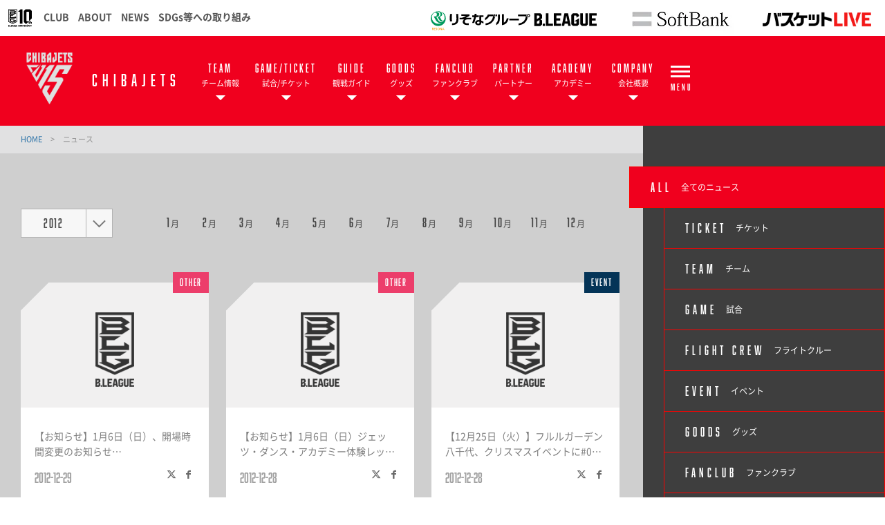

--- FILE ---
content_type: text/html; charset=utf-8
request_url: https://chibajets.jp/news/?newsyear=2012&pageID=1
body_size: 13759
content:
<!DOCTYPE html>
<html lang="ja">
<head>
<meta charset="utf-8">
<meta http-equiv="X-UA-Compatible" content="IE=edge">
<meta name="viewport" content="width=device-width, initial-scale=1">
<title>ニュース | 千葉ジェッツ</title>
<meta name="Description" content="B.LEAGUE所属のプロバスケットボールチーム、千葉ジェッツの公式サイトです。">
<meta name="keywords"  content="千葉ジェッツ,バスケットボール,バスケ,B.LEAGUE,Bリーグ,プロリーグ,プロバスケ">
<meta name="google-site-verification" content="ZTaQAfgyZNigjghFRAxL8WmsZ6Sz-g5nHeCdKyK2e9k" />
<meta name="google-site-verification" content="cybbsOzOwFzPVul50JtqstkFeU8mMH96wdNfAYpOyjM" />




<meta name="keywords"  content="千葉ジェッツ,バスケットボール,バスケ,B.LEAGUE,Bリーグ,プロリーグ,プロバスケ">




<meta property="og:title" content="ニュース | 千葉ジェッツ">
<meta property="og:description" content="B.LEAGUE所属のプロバスケットボールチーム、千葉ジェッツの公式サイトです。">
<meta property="og:image" content="https://chibajets.jp/files/user/_/common/img/libs/icon_ogp.png">
<meta property="og:type" content="website">
<meta property="og:site_name" content="千葉ジェッツ">
<meta property="og:url" content="https://chibajets.jp/news/?newsyear=2012&amp;pageID=1">
<meta property="twitter:card" content="summary">
<meta property="twitter:title" content="ニュース | 千葉ジェッツ">
<meta property="twitter:description" content="B.LEAGUE所属のプロバスケットボールチーム、千葉ジェッツの公式サイトです。">
<meta property="twitter:image" content="https://chibajets.jp/files/user/_/common/img/libs/icon_ogp.png">

<meta name="robots" content="index,follow">
<meta name="robots" content="NOODP">
<meta name="robots" content="NOYDIR">
<meta name="author" content="">

<meta name="google-site-verification" content="i6oxoT579qljMDDvh2GZffIHi5nJPRbhHl9emWzDYe8" />


<link rel="icon" href="https://www.bleague.jp/files/user/common/img/logo/s/cj_15th.png">
<link rel="shortcut icon" href="https://www.bleague.jp/files/user/common/img/logo/s/cj_15th.png" type="favicon.ico">
<link rel="apple-touch-icon" size="152x152" href="https://chibajets.bl.kuroco-img.app/v=1625125574/files/user/_/common/img/libs/apple-touch-icon.png">
<link rel="home" href="/" title="千葉ジェッツ" >
<link rel="index" href="/sitemap/" title="千葉ジェッツ サイトマップ" >
<link rel="canonical" href="https://chibajets.jp/news/?newsyear=2012&amp;pageID=1">
<link rel="alternate" media="handheld" href="https://chibajets.jp/news/?newsyear=2012&amp;pageID=1" >
<link rel="alternate" type="application/rss+xml" title="千葉ジェッツ" href="https://chibajets.jp/RSS.rdf">
<script src="https://chibajets.bl.kuroco-img.app/v=1530690523/files/user/js/redirect.js"></script>
    <link href="https://chibajets.bl.kuroco-img.app/v=/files/css/front/parts.css" rel="stylesheet" type="text/css" media="screen,print">
        <link href="https://chibajets.bl.kuroco-img.app/v=1657626023/files/css/front/customize.css" rel="stylesheet" type="text/css" media="screen,print">
    <link href="https://chibajets.bl.kuroco-img.app/v=1625130197/files/css/front/user/club_site_common.css" rel="stylesheet" type="text/css" media="screen,print">
    <link href="https://chibajets.bl.kuroco-img.app/v=1706754869/files/css/front/user/common-font.css" rel="stylesheet" type="text/css" media="screen,print">
    <link href="https://chibajets.bl.kuroco-img.app/v=1625130197/files/css/front/user/common-font-awesome.min.css" rel="stylesheet" type="text/css" media="screen,print">
    <link href="https://chibajets.bl.kuroco-img.app/v=1766014808/files/css/front/user/gadget-common.css" rel="stylesheet" type="text/css" media="screen,print">
    <link href="https://chibajets.bl.kuroco-img.app/v=1625130197/files/css/front/user/gadget-contact.css" rel="stylesheet" type="text/css" media="screen,print">
    <link href="https://chibajets.bl.kuroco-img.app/v=1625130197/files/css/front/user/gadget-font-awesome.min.css" rel="stylesheet" type="text/css" media="screen,print">
    <link href="https://chibajets.bl.kuroco-img.app/v=1625130197/files/css/front/user/gadget-ie.css" rel="stylesheet" type="text/css" media="screen,print">
    <link href="https://chibajets.bl.kuroco-img.app/v=1625130197/files/css/front/user/gadget-schedule.css" rel="stylesheet" type="text/css" media="screen,print">
    <link href="https://chibajets.bl.kuroco-img.app/v=1625130197/files/css/front/user/gadget-team-color.css" rel="stylesheet" type="text/css" media="screen,print">	
            <link href="https://chibajets.bl.kuroco-img.app/v=1625130197/files/css/front/user/jets_bby.css" rel="stylesheet" type="text/css" media="screen,print">
            <link href="https://chibajets.bl.kuroco-img.app/v=1662711354/files/css/front/user/team.css" rel="stylesheet" type="text/css" media="screen,print">
    <link href="https://chibajets.bl.kuroco-img.app/v=1625130197/files/css/front/user/colorbox.css" rel="stylesheet">
    <!-- <link href="https://use.fontawesome.com/releases/v5.0.6/css/all.css" rel="stylesheet"> -->
        <link href="https://use.fontawesome.com/releases/v6.4.2/css/all.css" rel="stylesheet">
        <link href="https://chibajets.bl.kuroco-img.app/v=1742280318/files/user/assets_x_component/css/x.css" rel="stylesheet">

<script type="text/javascript">
    var side_off = 0;
</script>


<!-- Google Tag Manager -->
<script>(function(w,d,s,l,i){w[l]=w[l]||[];w[l].push({'gtm.start':
new Date().getTime(),event:'gtm.js'});var f=d.getElementsByTagName(s)[0],
j=d.createElement(s),dl=l!='dataLayer'?'&l='+l:'';j.async=true;j.src=
'https://www.googletagmanager.com/gtm.js?id='+i+dl;f.parentNode.insertBefore(j,f);
})(window,document,'script','dataLayer','GTM-T3JDL9H');</script>
<!-- End Google Tag Manager -->

<!-- Google Tag Manager チーム用 -->
<script>(function(w,d,s,l,i){w[l]=w[l]||[];w[l].push({'gtm.start':
new Date().getTime(),event:'gtm.js'});var f=d.getElementsByTagName(s)[0],
j=d.createElement(s),dl=l!='dataLayer'?'&l='+l:'';j.async=true;j.src=
'https://www.googletagmanager.com/gtm.js?id='+i+dl;f.parentNode.insertBefore(j,f);
})(window,document,'script','dataLayer','GTM-TDG3DJ5');</script>
<!-- End Google Tag Manager チーム用 -->

<!-- msgs -->
<script type="text/javascript">
(function( window, document, script ) {
  var id =  "iykb" ;
  var firstScriptTag=document.getElementsByTagName( script )[0],
    newScriptTag = document.createElement(script);
  newScriptTag.async = true;
  newScriptTag.src = 'https://tm.msgs.jp/stm.js?id=' + id ;
  firstScriptTag.parentNode.insertBefore(newScriptTag,firstScriptTag) ;
})(window,document,'script');
</script>
<!-- End msgs -->



<link rel="next" href="/topics_list1/?newsyear=2012&amp;pageID=2">
<style>
    @media screen and (max-width: 767px) {
        .err_block {
            width: 100%;
        }
    }
    @media screen and (min-width: 640px){
        #footerbanner {
            display:none;
            position: fixed;
            bottom: 0;
            z-index: 1000;
        }
        #footerbanner a {
            display: block;
            width: auto;
            height: 150px;
        }
        #footerbanner a img {
            width: auto;
            height: 150px;
        }
    }
    @media screen and (max-width: 640px){
        .ftr_ptr_list li {
            width: 48%;
            float: left;
        }
        #footerbanner {
        display: block;
        position: fixed;
        bottom: 0;
        z-index: 1000;
        }
        #footerbanner a {
        display: block;
        width: 100%;
        height: auto;
        }
        #footerbanner a img {
        width: 100%;
        height: auto;
        }
        #footerbanner a.bnr_btn {
            width: 15px;
            position: absolute;
            top: 0;
            right: 0;
            height: 15px;
            /*border-radius: 50px;*/
            border: 2px solid #fff;
        }
        #footerbanner a.bnr_btn:before {
            content: "";
            width: 10px;
            position: absolute;
            top: 0;
            left: 0;
            height: 2px;
            background-color: #fff;
            right: 0;
            margin: auto;
            transform: rotate(-46deg);
            bottom: 0;
        }
        #footerbanner a.bnr_btn:after {
            content: "";
            width: 10px;
            position: absolute;
            top: 0;
            left: 0;
            height: 2px;
            background-color: #fff;
            right: 0;
            margin: auto;
            transform: rotate(46deg);
            bottom: 0;
        }
    }
</style>

</head>
<body id="page_topics_list1">

<!-- Google Tag Manager (noscript) -->
<noscript><iframe src="https://www.googletagmanager.com/ns.html?id=GTM-T3JDL9H"
height="0" width="0" style="display:none;visibility:hidden"></iframe></noscript>
<!-- End Google Tag Manager (noscript) -->
<div id="responsive"></div>
<!--[if lt IE 9]>
<script src="//cdnjs.cloudflare.com/ajax/libs/respond.js/1.4.2/respond.min.js"></script>
<![endif]-->


<!-- ハンバーガーメニュー -->
<div class="layout-top-search">
  <div class="overlay" id="js-top-search-close"></div>
  <div class="content">
    <form action="">
      <input type="text" placeholder="検索ワードを入力してください。">
      <input type="submit" value="">
    </form>
  </div>
</div>

<div class="layout-popup-tnav">
  <div class="close-trigger" id="js-popup-tnav-close"></div>
  <div class="content">
    <div class="left">
    </div>
    <div class="right">
    </div>
      <ul class="tsns-wrap">
                                                        <li class="tsns02"><a rel="noopener" href="https://x.com/CHIBAJETS" target="_blank" title="x"><i class="demo-icon fa-brands fa-x-twitter"></i></a></li>
                                                                                                                                                                                                                                                                                                                    <li class="tsns03"><a rel="noopener" href="https://www.facebook.com/chibajets/" target="_blank" title="Facebook"><i class="demo-icon icon-fb"></i></a></li>
                                                                                                                                                                                    <li class="tsns04"><a rel="noopener" href="https://www.instagram.com/chibajets_official/" target="_blank" title="Instagram"><i class="demo-icon icon-insta"></i></a></li>
                                                                                                                                                                                    <li class="tsns05"><a rel="noopener" href="https://lin.ee/r3iNxbC" target="_blank" title="LINE"><i class="fab fa-line"></i></a></li>
                                                                                                                                                                                    <li class="tsns06"><a rel="noopener" href="https://www.youtube.com/channel/UCv3TsVRIKurgCjifJkxuM3A" target="_blank" title="YouTube"><i class="demo-icon icon-youtube-play"></i></a></li>
                                                                                                                                                                                    <li class="tsns07"><a rel="noopener" href="https://faq.chibajets.jp/support/tickets/new" target="_blank" title="email"><i class="demo-icon icon-mail"></i></a></li>
                                          </ul>
      <ul class="tnav-wrap">
            
        <li class="tnav01 has-2ndnav">
                    <a rel="noopener" href="https://chibajets.jp/team/players/" target="_blank">
                      <p class="en is-animate "><span>TEAM</span></p>
            <p class="ja">チーム情報</p>
          </a>
                    <div class="second-nav">
                                  <a href="https://chibajets.jp/team/players/">
                        選手一覧
            </a>
                                  <a href="https://chibajets.jp/team/staffs/">
                        チームスタッフ
            </a>
                                  <a href="https://chibajets.jp/team/">
                        チームスローガン
            </a>
                                  <a href="https://chibajets.jp/standings/">
                        順位表
            </a>
                                  <a href="https://chibajets.jp/flightcrew/">
                        フライトクルー
            </a>
                                  <a href="https://chibajets.jp/youth/top/">
                        ユース
            </a>
                                  <a href="https://chibajets.jp/youth/eliteclass/">
                        エリートクラス
            </a>
                    </div>
                  </li>
            
        <li class="tnav02 has-2ndnav">
                    <a rel="noopener" href="https://chibajets.jp/schedule/" target="_blank">
                      <p class="en is-animate "><span>GAME/TICKET</span></p>
            <p class="ja">試合/チケット</p>
          </a>
                    <div class="second-nav">
                                  <a href="https://chibajets.jp/schedule/">
                        試合日程
            </a>
                                  <a href="https://chibajets.jp/lp/ticket_lp">
                        チケットインフォメーション
            </a>
                                  <a href="https://chibajets.jp/news/detail/id=23506">
                        シーズンチケット
            </a>
                                  <a href="https://chibajets.jp/volunteerstaff/">
                        ボランティアスタッフ募集
            </a>
                                  <a rel="noopener" href="https://faq.chibajets.jp/support/solutions/73000025055" target="_blank">
                        よくある質問(チケット)
            </a>
                    </div>
                  </li>
            
        <li class="tnav03 has-2ndnav">
                    <a rel="noopener" href="https://chibajets.jp/guide/" target="_blank">
                      <p class="en is-animate "><span>GUIDE</span></p>
            <p class="ja">観戦ガイド</p>
          </a>
                    <div class="second-nav">
                                  <a rel="noopener" href="https://chibajets.jp/lp/firstflight/" target="_blank">
                        はじめての観戦ガイド
            </a>
                                  <a rel="noopener" href="https://chibajets.jp/game_information/" target="_blank">
                        ホームゲーム情報
            </a>
                                  <a rel="noopener" href="https://chibajets.jp/gourmet_information/" target="_blank">
                        グルメ情報
            </a>
                                  <a rel="noopener" href="https://chibajets.jp/rules/" target="_blank">
                        観戦マナー＆ルール
            </a>
                                  <a href="https://chibajets.jp/access/">
                        アクセス
            </a>
                                  <a rel="noopener" href="https://chibajets.jp/guide/support" target="_blank">
                        サポートが必要な方へ
            </a>
                                  <a rel="noopener" href="https://faq.chibajets.jp/support/solutions/folders/73000469402" target="_blank">
                        よくある質問(観戦ガイド)
            </a>
                    </div>
                  </li>
            
        <li class="tnav04 has-2ndnav">
                    <a rel="noopener" href="https://www.bleague-shop.jp/cj?utm_source=web&amp;utm_medium=globalnav" target="_blank">
                      <p class="en is-animate "><span>GOODS</span></p>
            <p class="ja">グッズ</p>
          </a>
                    <div class="second-nav">
                                  <a rel="noopener" href="https://www.bleague-shop.jp/cj?utm_source=web&amp;utm_medium=globalnav" target="_blank">
                        千葉ジェッツ 公式オンラインショップ
            </a>
                                  <a rel="noopener" href="https://chibajets.jp/licensee/" target="_blank">
                        ライセンシー募集
            </a>
                    </div>
                  </li>
            
        <li class="tnav05 has-2ndnav">
                    <a rel="noopener" href="https://chibajets.jp/fanclub/2025-26" target="_blank">
                      <p class="en is-animate "><span>FANCLUB</span></p>
            <p class="ja">ファンクラブ</p>
          </a>
                    <div class="second-nav">
                                  <a rel="noopener" href="https://chibajets.jp/fanclub/2025-26" target="_blank">
                        2025-26シーズン 6TH MAN CLUB
            </a>
                                  <a href="https://chibajets.jp/fanclub/2025-26/jets-mileage">
                        千葉ジェッツマイレージ
            </a>
                                  <a href="https://chibajets.jp/fan-club/2025-26/event">
                        6TH MAN CLUB会員特典イベント
            </a>
                                  <a href="https://chibajets.jp/fan-club/2024-25/app">
                        公式アプリ
            </a>
                                  <a rel="noopener" href="https://chibajets.jp/fanclub/honor-booster/" target="_blank">
                        名誉ブースター
            </a>
                                  <a href="https://chibajets.jp/fan-club/2021-22/faq">
                        よくあるご質問
            </a>
                    </div>
                  </li>
            
        <li class="tnav06 has-2ndnav">
                    <a rel="noopener" href="https://chibajets.jp/bepartner/" target="_blank">
                      <p class="en is-animate "><span>PARTNER</span></p>
            <p class="ja">パートナー</p>
          </a>
                    <div class="second-nav">
                                  <a href="https://chibajets.jp/bepartner/">
                        パートナーにご興味のある方
            </a>
                                  <a rel="noopener" href="https://chibajets.jp/partner/" target="_blank">
                        パートナー一覧
            </a>
                                  <a href="https://chibajets.jp/partner/boost-company/">
                        ブーストカンパニー
            </a>
                                  <a href="https://chibajets.jp/vendingmachine/">
                        応援自動販売機
            </a>
                    </div>
                  </li>
            
        <li class="tnav07 has-2ndnav">
                    <a rel="noopener" href="https://chibajets.jp/academy/" target="_blank">
                      <p class="en is-animate "><span>ACADEMY</span></p>
            <p class="ja">アカデミー</p>
          </a>
                    <div class="second-nav">
                                  <a href="https://chibajets.jp/academy/">
                        アカデミーインフォメーション
            </a>
                                  <a href="https://chibajets.jp/academy/school/">
                        バスケットボールスクール
            </a>
                                  <a href="https://chibajets.jp/academy/club/">
                        バスケットボールクラブ
            </a>
                                  <a href="https://chibajets.jp/academy/cheer-school/">
                        チアリーディングスクール
            </a>
                                  <a href="https://chibajets.jp/academy/sj-youth/">
                        STAR JETS ユース
            </a>
                                  <a href="https://chibajets.jp/academy/faq/">
                        よくある質問
            </a>
                    </div>
                  </li>
            
        <li class="tnav08 has-2ndnav">
                    <a rel="noopener" href="https://chibajets.jp/about/" target="_blank">
                      <p class="en is-animate "><span>COMPANY</span></p>
            <p class="ja">会社概要</p>
          </a>
                    <div class="second-nav">
                                  <a rel="noopener" href="https://chibajets.jp/about/" target="_blank">
                        会社概要
            </a>
                                  <a rel="noopener" href="https://chibajets.jp/mvv/" target="_blank">
                        企業理念
            </a>
                                  <a rel="noopener" href="https://chibajets.jp/lp/jetsassist" target="_blank">
                        社会貢献活動 "JETS ASSIST"
            </a>
                                  <a rel="noopener" href="https://chibajets.jp/friendly-town/" target="_blank">
                        フレンドリータウン
            </a>
                                  <a rel="noopener" href="https://chibajets.jp/ir/" target="_blank">
                        IR情報
            </a>
                    </div>
                  </li>
            
        <li class="tnav09 has-2ndnav">
                    <a rel="noopener" href="#" target="_blank">
                      <p class="en is-animate "><span>BASKETBALL ASSOCIATION</span></p>
            <p class="ja">バスケットボール協会</p>
          </a>
                    <div class="second-nav">
                                  <a rel="noopener" href="http://cbba.jp/" target="_blank">
                        千葉県バスケットボール協会
            </a>
                                  <a rel="noopener" href="http://www.fbafba.net/" target="_blank">
                        船橋市バスケットボール協会
            </a>
                    </div>
                  </li>
            
        <li class="tnav010 has-2ndnav">
                    <a rel="noopener" href="https://chibajets.jp/recruit/" target="_blank">
                      <p class="en is-animate "><span>RECRUIT</span></p>
            <p class="ja">求人情報</p>
          </a>
                    <div class="second-nav">
                                  <a href="https://chibajets.jp/recruit/">
                        求人情報
            </a>
                    </div>
                  </li>
            
        <li class="tnav011 has-2ndnav">
                    <a rel="noopener" href="https://faq.chibajets.jp/support/home" target="_blank">
                      <p class="en is-animate "><span>FAQ</span></p>
            <p class="ja">よくあるご質問</p>
          </a>
                    <div class="second-nav">
                                  <a rel="noopener" href="https://faq.chibajets.jp/support/home" target="_blank">
                        よくあるご質問
            </a>
                    </div>
                  </li>
              <li class="team-nav-trigger js-popup-tnav-open">
          <div class="icn-wrap">
            <div class="icn"><span></span></div>
            <span class="title">MENU</span>
          </div>
        </li>
      </ul>

      <div class="team-nav-trigger sp">
          <div class="icn"><span></span></div>
          <span class="title">MENU</span>
      </div>
    </div>
</div>
<header class="layout-team-header bg-main">
    <div class="inner">
        <div class="team-sns no-fanclub">
            <ul class="tsns-wrap">
                                                                        <li class="tsns02"><a rel="noopener" href="https://x.com/CHIBAJETS" target="_blank"><i class="demo-icon fa-brands fa-x-twitter"></i></a></li>
                                                                                                                                                                                                                                                                                                                                                                                                        <li class="tsns03"><a rel="noopener" href="https://www.facebook.com/chibajets/" target="_blank"><i class="demo-icon icon-fb"></i></a></li>
                                                                                                                                                                                                                                    <li class="tsns04"><a rel="noopener" href="https://www.instagram.com/chibajets_official/" target="_blank"><i class="demo-icon icon-insta"></i></a></li>
                                                                                                                                                                                                                                    <li class="tsns05"><a rel="noopener" href="https://lin.ee/r3iNxbC" target="_blank"><i class="fab fa-line"></i></a></li>
                                                                                                                                                                                                                                    <li class="tsns06"><a rel="noopener" href="https://www.youtube.com/channel/UCv3TsVRIKurgCjifJkxuM3A" target="_blank"><i class="demo-icon icon-youtube-play"></i></a></li>
                                                                                                                                                                                                                                    <li class="tsns07"><a rel="noopener" href="https://faq.chibajets.jp/support/tickets/new" target="_blank"><i class="demo-icon icon-mail"></i></a></li>
                                                                <!-- <li class="tsns01"><a href="#" class="js-top-search-open"><i class="demo-icon icon-search"></i></a></li>
                <li class="tsns02"><a rel="noopener" href="https://twitter.com/hiroshimadflies" target="_blank"><i class="demo-icon icon-twt"></i></a></li>
                <li class="tsns03"><a rel="noopener" href="https://www.facebook.com/hiroshimadragonflies/" target="_blank"><i class="demo-icon icon-fb"></i></a></li>
                <li class="tsns04"><a rel="noopener" href="https://www.instagram.com/hiroshimadragonflies/" target="_blank"><i class="demo-icon icon-insta"></i></a></li> -->
            </ul>
        </div>

        <div class="team-logo-wrap">
            <h1 class="team-logo"><a href="https://chibajets.jp/"><img src="https://www.bleague.jp/files/user/common/img/logo/bg-black/s/cj_15th.png" alt="千葉ジェッツ"></a></h1>
            
            <p class="en">CHIBAJETS</p>

        </div>

        <div class="team-nav-trigger js-popup-tnav-open sp">
            <div class="icn"><span></span></div>
            <span class="title">MENU</span>
        </div>
        <div class="team-nav">
            <div class="side-btn side-prev"></div>
            <div class="side-btn side-next"></div>
            <div class="team-nav-scroll">
                <div class="team-nav-inner">
                    <ul class="tnav-wrap" style="white-space: nowrap;">
                                        
                                            <li class="tnav01 has-2ndnav">
                                                        <a href="https://chibajets.jp/team/players/">
                                                            <p class="en is-animate"><span>TEAM</span></p>
                                <p class="ja">チーム情報</p>
                            </a>
                                                        <div class="second-nav">
                                                                                    <a href="https://chibajets.jp/team/players/">
                                                        選手一覧
                            </a>
                                                                                    <a href="https://chibajets.jp/team/staffs/">
                                                        チームスタッフ
                            </a>
                                                                                    <a href="https://chibajets.jp/team/">
                                                        チームスローガン
                            </a>
                                                                                    <a href="https://chibajets.jp/standings/">
                                                        順位表
                            </a>
                                                                                    <a href="https://chibajets.jp/flightcrew/">
                                                        フライトクルー
                            </a>
                                                                                    <a href="https://chibajets.jp/youth/top/">
                                                        ユース
                            </a>
                                                                                    <a href="https://chibajets.jp/youth/eliteclass/">
                                                        エリートクラス
                            </a>
                                                        </div>
                                                    </li>
                                                            
                                            <li class="tnav02 has-2ndnav">
                                                        <a rel="noopener" href="https://chibajets.jp/schedule/" target="_blank">
                                                            <p class="en is-animate"><span>GAME/TICKET</span></p>
                                <p class="ja">試合/チケット</p>
                            </a>
                                                        <div class="second-nav">
                                                                                    <a href="https://chibajets.jp/schedule/">
                                                        試合日程
                            </a>
                                                                                    <a href="https://chibajets.jp/lp/ticket_lp">
                                                        チケットインフォメーション
                            </a>
                                                                                    <a href="https://chibajets.jp/news/detail/id=23506">
                                                        シーズンチケット
                            </a>
                                                                                    <a href="https://chibajets.jp/volunteerstaff/">
                                                        ボランティアスタッフ募集
                            </a>
                                                                                    <a rel="noopener" href="https://faq.chibajets.jp/support/solutions/73000025055" target="_blank">
                                                        よくある質問(チケット)
                            </a>
                                                        </div>
                                                    </li>
                                                            
                                            <li class="tnav03 has-2ndnav">
                                                        <a href="https://chibajets.jp/guide/">
                                                            <p class="en is-animate"><span>GUIDE</span></p>
                                <p class="ja">観戦ガイド</p>
                            </a>
                                                        <div class="second-nav">
                                                                                    <a rel="noopener" href="https://chibajets.jp/lp/firstflight/" target="_blank">
                                                        はじめての観戦ガイド
                            </a>
                                                                                    <a rel="noopener" href="https://chibajets.jp/game_information/" target="_blank">
                                                        ホームゲーム情報
                            </a>
                                                                                    <a rel="noopener" href="https://chibajets.jp/gourmet_information/" target="_blank">
                                                        グルメ情報
                            </a>
                                                                                    <a rel="noopener" href="https://chibajets.jp/rules/" target="_blank">
                                                        観戦マナー＆ルール
                            </a>
                                                                                    <a href="https://chibajets.jp/access/">
                                                        アクセス
                            </a>
                                                                                    <a rel="noopener" href="https://chibajets.jp/guide/support" target="_blank">
                                                        サポートが必要な方へ
                            </a>
                                                                                    <a rel="noopener" href="https://faq.chibajets.jp/support/solutions/folders/73000469402" target="_blank">
                                                        よくある質問(観戦ガイド)
                            </a>
                                                        </div>
                                                    </li>
                                                            
                                            <li class="tnav04 has-2ndnav">
                                                        <a rel="noopener" href="https://www.bleague-shop.jp/cj?utm_source=web&amp;utm_medium=globalnav" target="_blank">
                                                            <p class="en is-animate"><span>GOODS</span></p>
                                <p class="ja">グッズ</p>
                            </a>
                                                        <div class="second-nav">
                                                                                    <a rel="noopener" href="https://www.bleague-shop.jp/cj?utm_source=web&amp;utm_medium=globalnav" target="_blank">
                                                        千葉ジェッツ 公式オンラインショップ
                            </a>
                                                                                    <a rel="noopener" href="https://chibajets.jp/licensee/" target="_blank">
                                                        ライセンシー募集
                            </a>
                                                        </div>
                                                    </li>
                                                            
                                            <li class="tnav05 has-2ndnav">
                                                        <a rel="noopener" href="https://chibajets.jp/fanclub/2025-26" target="_blank">
                                                            <p class="en is-animate"><span>FANCLUB</span></p>
                                <p class="ja">ファンクラブ</p>
                            </a>
                                                        <div class="second-nav">
                                                                                    <a rel="noopener" href="https://chibajets.jp/fanclub/2025-26" target="_blank">
                                                        2025-26シーズン 6TH MAN CLUB
                            </a>
                                                                                    <a href="https://chibajets.jp/fanclub/2025-26/jets-mileage">
                                                        千葉ジェッツマイレージ
                            </a>
                                                                                    <a href="https://chibajets.jp/fan-club/2025-26/event">
                                                        6TH MAN CLUB会員特典イベント
                            </a>
                                                                                    <a href="https://chibajets.jp/fan-club/2024-25/app">
                                                        公式アプリ
                            </a>
                                                                                    <a rel="noopener" href="https://chibajets.jp/fanclub/honor-booster/" target="_blank">
                                                        名誉ブースター
                            </a>
                                                                                    <a href="https://chibajets.jp/fan-club/2021-22/faq">
                                                        よくあるご質問
                            </a>
                                                        </div>
                                                    </li>
                                                            
                                            <li class="tnav06 has-2ndnav">
                                                        <a href="https://chibajets.jp/bepartner/">
                                                            <p class="en is-animate"><span>PARTNER</span></p>
                                <p class="ja">パートナー</p>
                            </a>
                                                        <div class="second-nav">
                                                                                    <a href="https://chibajets.jp/bepartner/">
                                                        パートナーにご興味のある方
                            </a>
                                                                                    <a rel="noopener" href="https://chibajets.jp/partner/" target="_blank">
                                                        パートナー一覧
                            </a>
                                                                                    <a href="https://chibajets.jp/partner/boost-company/">
                                                        ブーストカンパニー
                            </a>
                                                                                    <a href="https://chibajets.jp/vendingmachine/">
                                                        応援自動販売機
                            </a>
                                                        </div>
                                                    </li>
                                                            
                                            <li class="tnav07 has-2ndnav">
                                                        <a rel="noopener" href="https://chibajets.jp/academy/" target="_blank">
                                                            <p class="en is-animate"><span>ACADEMY</span></p>
                                <p class="ja">アカデミー</p>
                            </a>
                                                        <div class="second-nav">
                                                                                    <a href="https://chibajets.jp/academy/">
                                                        アカデミーインフォメーション
                            </a>
                                                                                    <a href="https://chibajets.jp/academy/school/">
                                                        バスケットボールスクール
                            </a>
                                                                                    <a href="https://chibajets.jp/academy/club/">
                                                        バスケットボールクラブ
                            </a>
                                                                                    <a href="https://chibajets.jp/academy/cheer-school/">
                                                        チアリーディングスクール
                            </a>
                                                                                    <a href="https://chibajets.jp/academy/sj-youth/">
                                                        STAR JETS ユース
                            </a>
                                                                                    <a href="https://chibajets.jp/academy/faq/">
                                                        よくある質問
                            </a>
                                                        </div>
                                                    </li>
                                                            
                                            <li class="tnav08 has-2ndnav">
                                                        <a rel="noopener" href="https://chibajets.jp/about/" target="_blank">
                                                            <p class="en is-animate"><span>COMPANY</span></p>
                                <p class="ja">会社概要</p>
                            </a>
                                                        <div class="second-nav">
                                                                                    <a rel="noopener" href="https://chibajets.jp/about/" target="_blank">
                                                        会社概要
                            </a>
                                                                                    <a rel="noopener" href="https://chibajets.jp/mvv/" target="_blank">
                                                        企業理念
                            </a>
                                                                                    <a rel="noopener" href="https://chibajets.jp/lp/jetsassist" target="_blank">
                                                        社会貢献活動 "JETS ASSIST"
                            </a>
                                                                                    <a rel="noopener" href="https://chibajets.jp/friendly-town/" target="_blank">
                                                        フレンドリータウン
                            </a>
                                                                                    <a rel="noopener" href="https://chibajets.jp/ir/" target="_blank">
                                                        IR情報
                            </a>
                                                        </div>
                                                    </li>
                                                            
                                                            
                                                            
                                                                <li class="team-nav-trigger js-popup-tnav-open">
                            <div class="icn-wrap">
                                <div class="icn"><span></span></div>
                                <span class="title">MENU</span>
                            </div>
                        </li>
                    </ul>
                </div>
            </div>
        </div>
    </div>
</header>

    <div class="layout-subpage-header">
                                                                                                                                                                                                                                        </div>



<div class="layout-subpage-header">
    
</div>



<div class="layout-content">
    <div class="layout-main">
    <div class="bread">
          <span class="txt-main">
      <a href="https://chibajets.jp/">
        HOME      </a>
    </span>
    <span class="divide">&gt;</span>
              <span>ニュース</span>
      </div>

    
<script type="text/javascript">
    var side_off = 0;
</script>

<div class="sp">
    <div class="layout-side-inner">
        <div class="component-sidenav">
            <div class="side-btn side-prev"></div>
            <div class="side-btn side-next"></div>
            <div class="component-sidenav-inner">
                                  
                <a href="https://chibajets.jp/news/" class="bg-main">
                    <span class="en">ALL</span>
                    <span class="ja">全てのニュース</span>
                </a>                    
                                                <a href="https://chibajets.jp/news/?contents_type=28" class="">
                      <span class="en">TICKET</span>
                      <span class="ja">チケット</span>
                  </a>
                                                                <a href="https://chibajets.jp/news/?contents_type=32" class="">
                      <span class="en">TEAM</span>
                      <span class="ja">チーム</span>
                  </a>
                                                                <a href="https://chibajets.jp/news/?contents_type=4" class="">
                      <span class="en">GAME</span>
                      <span class="ja">試合</span>
                  </a>
                                                                <a href="https://chibajets.jp/news/?contents_type=65" class="">
                      <span class="en">FLIGHT CREW</span>
                      <span class="ja">フライトクルー</span>
                  </a>
                                                                <a href="https://chibajets.jp/news/?contents_type=29" class="">
                      <span class="en">EVENT</span>
                      <span class="ja">イベント</span>
                  </a>
                                                                <a href="https://chibajets.jp/news/?contents_type=26" class="">
                      <span class="en">GOODS</span>
                      <span class="ja">グッズ</span>
                  </a>
                                                                <a href="https://chibajets.jp/news/?contents_type=30" class="">
                      <span class="en">FANCLUB</span>
                      <span class="ja">ファンクラブ</span>
                  </a>
                                                                <a href="https://chibajets.jp/news/?contents_type=97" class="">
                      <span class="en">YOUTH</span>
                      <span class="ja">ユース</span>
                  </a>
                                                                <a href="https://chibajets.jp/news/?contents_type=34" class="">
                      <span class="en">ACADEMY</span>
                      <span class="ja">アカデミー</span>
                  </a>
                                                                <a href="https://chibajets.jp/news/?contents_type=31" class="">
                      <span class="en">MEDIA</span>
                      <span class="ja">メディア</span>
                  </a>
                                                                <a href="https://chibajets.jp/news/?contents_type=66" class="">
                      <span class="en">HOME TOWN FUNABASHI</span>
                      <span class="ja">ホームタウンふなばし</span>
                  </a>
                                                                <a href="https://chibajets.jp/news/?contents_type=87" class="">
                      <span class="en">LOCAL</span>
                      <span class="ja">地域</span>
                  </a>
                                                                <a href="https://chibajets.jp/news/?contents_type=27" class="">
                      <span class="en">OTHER</span>
                      <span class="ja">その他</span>
                  </a>
                                                                                                          
            </div>
        </div>
    </div>
    <div class="component-sp-sidenav" id="js-sidenav-sp">
        <div class="component-sidenav">
            <div class="side-btn side-prev"></div>
            <div class="side-btn side-next"></div>
            <div class="component-sidenav-inner">
              
                <a href="https://chibajets.jp/news/">
                    <span class="en">ALL</span>
                    <span class="ja">全てのニュース</span>
                </a>              
                                                                                                                                                                                                                                                                                                                                                                                                                                                                                                                              
            </div>
        </div>
    </div>
</div>


<style>
.sp{
    display: none;
}
@media screen and (max-width: 768px){
.sp{
    display: block;
}
/*SP版カテゴリ*/
@media screen and (max-width: 767px) {
.component-sp-sidenav .en {
    display: block;
}
.component-sp-sidenav .ja {
    display: none;
}
.component-sp-sidenav a {
    display: inline-table;
    padding: 5px;
    text-align: center;
    color: #505050;
}
.component-sp-sidenav {
    padding: 5px;
    font-family: "abolition",sans-serif;
    letter-spacing: 0.05em;
    line-height: 1;
    display: table;
    width: 99%;
    font-size: 12px;
    background-color: #FFF;
}
.component-sidenav-inner {
    display: table;
    width: 100%;
}
.component-news-card .list-card .image {
    background-color: #000;
    height: 100px;
}
.component-sp-sidenav a {
    border-bottom: none;
}
}
</style>


    




<div class="news-list-wrap">
<!--アーカイブ-->
<div class="component-month-selector">
  <!--年-->
<div class="year-selector js-pulldown">
    <div class="year">2012</div>
    <span class="arw"></span>
    <ul class="pulldown">
                                            <li><a href="https://chibajets.jp/news/?newsyear=2026">2026</a></li>
                                                <li><a href="https://chibajets.jp/news/?newsyear=2025">2025</a></li>
                                                <li><a href="https://chibajets.jp/news/?newsyear=2024">2024</a></li>
                                                <li><a href="https://chibajets.jp/news/?newsyear=2023">2023</a></li>
                                                <li><a href="https://chibajets.jp/news/?newsyear=2022">2022</a></li>
                                                <li><a href="https://chibajets.jp/news/?newsyear=2021">2021</a></li>
                                                <li><a href="https://chibajets.jp/news/?newsyear=2020">2020</a></li>
                                                <li><a href="https://chibajets.jp/news/?newsyear=2019">2019</a></li>
                                                <li><a href="https://chibajets.jp/news/?newsyear=2018">2018</a></li>
                                                <li><a href="https://chibajets.jp/news/?newsyear=2017">2017</a></li>
                                                <li><a href="https://chibajets.jp/news/?newsyear=2016">2016</a></li>
                                                <li><a href="https://chibajets.jp/news/?newsyear=2015">2015</a></li>
                                                <li><a href="https://chibajets.jp/news/?newsyear=2014">2014</a></li>
                                                <li><a href="https://chibajets.jp/news/?newsyear=2013">2013</a></li>
                                                <li><a href="https://chibajets.jp/news/?newsyear=2012">2012</a></li>
                                                <li><a href="https://chibajets.jp/news/?newsyear=2011">2011</a></li>
                                                <li><a href="https://chibajets.jp/news/?newsyear=2010">2010</a></li>
                                                <li><a href="https://chibajets.jp/news/?newsyear=2009">2009</a></li>
                        </ul>
</div>

  <!--月-->
  <div class="month-selector js-pulldown">
  <div class="month"><span class="en"></span>月</div>
    <span class="arw"></span>
    <ul class="pulldown">
        
                                                                
          <li><a href="https://chibajets.jp/news/?newsyear=2012&amp;newsmonth=01"><span class="en">1</span>月</a></li>
          <li><a href="https://chibajets.jp/news/?newsyear=2012&amp;newsmonth=02"><span class="en">2</span>月</a></li>
          <li><a href="https://chibajets.jp/news/?newsyear=2012&amp;newsmonth=03"><span class="en">3</span>月</a></li>
          <li><a href="https://chibajets.jp/news/?newsyear=2012&amp;newsmonth=04"><span class="en">4</span>月</a></li>
          <li><a href="https://chibajets.jp/news/?newsyear=2012&amp;newsmonth=05"><span class="en">5</span>月</a></li>
          <li><a href="https://chibajets.jp/news/?newsyear=2012&amp;newsmonth=06"><span class="en">6</span>月</a></li>
          <li><a href="https://chibajets.jp/news/?newsyear=2012&amp;newsmonth=07"><span class="en">7</span>月</a></li>
          <li><a href="https://chibajets.jp/news/?newsyear=2012&amp;newsmonth=08"><span class="en">8</span>月</a></li>
          <li><a href="https://chibajets.jp/news/?newsyear=2012&amp;newsmonth=09"><span class="en">9</span>月</a></li>
          <li><a href="https://chibajets.jp/news/?newsyear=2012&amp;newsmonth=10"><span class="en">10</span>月</a></li>
          <li><a href="https://chibajets.jp/news/?newsyear=2012&amp;newsmonth=11"><span class="en">11</span>月</a></li>
          <li><a href="https://chibajets.jp/news/?newsyear=2012&amp;newsmonth=12"><span class="en">12</span>月</a></li>
    </ul>
  </div>
</div>
<!--//アーカイブ-->
<ul class="block-body component-news-card row3">

    	

        <li class="list-card">
        <a href="https://chibajets.jp/news/detail/id=7708">
            <div class="category-label">
            <ul style="font-size:0;">
                                                    <li style="background-color:#ec3e6b;">
                        OTHER
                    </li>
                                                            </ul>
            </div>
            <div class="pc">
              <div class="image is-slice is-bg-main">
                  
                <div class="image-bg" style="background:url(https://www.bleague.jp/common/img/news_noimage.png) no-repeat center center; background-size: cover;">
                    <img src="https://chibajets.bl.kuroco-img.app/v=1527058237/files/user/images/bg-news-thumb.png" alt="">
                </div>
              </div>
            </div>
            <div class="sp">
              <div class="image is-slice is-bg-main">
                  
                <div class="sp-image">
                    <img src="https://www.bleague.jp/common/img/news_noimage.png" alt="">
                </div>
              </div>
            </div>
            <div class="detail">
              <p class="title">
              【お知らせ】1月6日（日）、開場時間変更のお知らせ<br>
                          　</p>
              <p class="update">2012-12-29</p>
            </div>
        </a>
        <div class="sns">
          <div class="twt">
              <a href="https://x.com/intent/tweet?url=https://chibajets.jp/news/9427/&amp;text=【お知らせ】1月6日（日）、開場時間変更のお知らせ"><i class="demo-icon fa-brands fa-x-twitter"></i></a>
              
              <script>!function(d,s,id){var js,fjs=d.getElementsByTagName(s)[0],p=/^http:/.test(d.location)?'http':'https';
              if(!d.getElementById(id)){js=d.createElement(s);js.id=id;js.src=p+'://platform.twitter.com/widgets.js';
              fjs.parentNode.insertBefore(js,fjs);}}(document, 'script', 'twitter-wjs');</script>
              
          </div>
          <div class="fb-icon">
                
                <script>(function(d, s, id) {
                    var js, fjs = d.getElementsByTagName(s)[0];
                    if (d.getElementById(id)) return;
                    js = d.createElement(s); js.id = id;
                    js.src = "https://connect.facebook.net/en_US/sdk.js#xfbml=1&version=v2.8";
                    fjs.parentNode.insertBefore(js, fjs);
                  }(document, 'script', 'facebook-jssdk'));</script>
                
            <a href="https://www.facebook.com/share.php?u=https://chibajets.jp/news/9427/" onclick="window.open(this.href, 'window', 'width=550, height=450,personalbar=0,toolbar=0,scrollbars=1,resizable=1'); return false;"><i class="demo-icon icon-fb"></i></a>
          </div>
        </div>
      </li>
          <li class="list-card">
        <a href="https://chibajets.jp/news/detail/id=7707">
            <div class="category-label">
            <ul style="font-size:0;">
                                                    <li style="background-color:#ec3e6b;">
                        OTHER
                    </li>
                                                            </ul>
            </div>
            <div class="pc">
              <div class="image is-slice is-bg-main">
                  
                <div class="image-bg" style="background:url(https://www.bleague.jp/common/img/news_noimage.png) no-repeat center center; background-size: cover;">
                    <img src="https://chibajets.bl.kuroco-img.app/v=1527058237/files/user/images/bg-news-thumb.png" alt="">
                </div>
              </div>
            </div>
            <div class="sp">
              <div class="image is-slice is-bg-main">
                  
                <div class="sp-image">
                    <img src="https://www.bleague.jp/common/img/news_noimage.png" alt="">
                </div>
              </div>
            </div>
            <div class="detail">
              <p class="title">
              【お知らせ】1月6日（日）ジェッツ・ダンス・アカデミー体験レッスンのお知らせ<br>
                          　</p>
              <p class="update">2012-12-28</p>
            </div>
        </a>
        <div class="sns">
          <div class="twt">
              <a href="https://x.com/intent/tweet?url=https://chibajets.jp/news/9425/&amp;text=【お知らせ】1月6日（日）ジェッツ・ダンス・アカデミー体験レッスンのお知らせ"><i class="demo-icon fa-brands fa-x-twitter"></i></a>
              
              <script>!function(d,s,id){var js,fjs=d.getElementsByTagName(s)[0],p=/^http:/.test(d.location)?'http':'https';
              if(!d.getElementById(id)){js=d.createElement(s);js.id=id;js.src=p+'://platform.twitter.com/widgets.js';
              fjs.parentNode.insertBefore(js,fjs);}}(document, 'script', 'twitter-wjs');</script>
              
          </div>
          <div class="fb-icon">
                
                <script>(function(d, s, id) {
                    var js, fjs = d.getElementsByTagName(s)[0];
                    if (d.getElementById(id)) return;
                    js = d.createElement(s); js.id = id;
                    js.src = "https://connect.facebook.net/en_US/sdk.js#xfbml=1&version=v2.8";
                    fjs.parentNode.insertBefore(js, fjs);
                  }(document, 'script', 'facebook-jssdk'));</script>
                
            <a href="https://www.facebook.com/share.php?u=https://chibajets.jp/news/9425/" onclick="window.open(this.href, 'window', 'width=550, height=450,personalbar=0,toolbar=0,scrollbars=1,resizable=1'); return false;"><i class="demo-icon icon-fb"></i></a>
          </div>
        </div>
      </li>
          <li class="list-card">
        <a href="https://chibajets.jp/news/detail/id=7706">
            <div class="category-label">
            <ul style="font-size:0;">
                                                    <li style="background-color:#043457;">
                        EVENT
                    </li>
                                                            </ul>
            </div>
            <div class="pc">
              <div class="image is-slice is-bg-main">
                  
                <div class="image-bg" style="background:url(https://www.bleague.jp/common/img/news_noimage.png) no-repeat center center; background-size: cover;">
                    <img src="https://chibajets.bl.kuroco-img.app/v=1527058237/files/user/images/bg-news-thumb.png" alt="">
                </div>
              </div>
            </div>
            <div class="sp">
              <div class="image is-slice is-bg-main">
                  
                <div class="sp-image">
                    <img src="https://www.bleague.jp/common/img/news_noimage.png" alt="">
                </div>
              </div>
            </div>
            <div class="detail">
              <p class="title">
              【12月25日（火）】フルルガーデン八千代、クリスマスイベントに#0佐藤博紀選手、#12狩俣昌也選手が出演しました！！<br>
                          　</p>
              <p class="update">2012-12-28</p>
            </div>
        </a>
        <div class="sns">
          <div class="twt">
              <a href="https://x.com/intent/tweet?url=https://chibajets.jp/news/9426/&amp;text=【12月25日（火）】フルルガーデン八千代、クリスマスイベントに#0佐藤博紀選手、#12狩俣昌也選手が出演しました！！"><i class="demo-icon fa-brands fa-x-twitter"></i></a>
              
              <script>!function(d,s,id){var js,fjs=d.getElementsByTagName(s)[0],p=/^http:/.test(d.location)?'http':'https';
              if(!d.getElementById(id)){js=d.createElement(s);js.id=id;js.src=p+'://platform.twitter.com/widgets.js';
              fjs.parentNode.insertBefore(js,fjs);}}(document, 'script', 'twitter-wjs');</script>
              
          </div>
          <div class="fb-icon">
                
                <script>(function(d, s, id) {
                    var js, fjs = d.getElementsByTagName(s)[0];
                    if (d.getElementById(id)) return;
                    js = d.createElement(s); js.id = id;
                    js.src = "https://connect.facebook.net/en_US/sdk.js#xfbml=1&version=v2.8";
                    fjs.parentNode.insertBefore(js, fjs);
                  }(document, 'script', 'facebook-jssdk'));</script>
                
            <a href="https://www.facebook.com/share.php?u=https://chibajets.jp/news/9426/" onclick="window.open(this.href, 'window', 'width=550, height=450,personalbar=0,toolbar=0,scrollbars=1,resizable=1'); return false;"><i class="demo-icon icon-fb"></i></a>
          </div>
        </div>
      </li>
          <li class="list-card">
        <a href="https://chibajets.jp/news/detail/id=7705">
            <div class="category-label">
            <ul style="font-size:0;">
                                                    <li style="background-color:#ec3e6b;">
                        OTHER
                    </li>
                                                            </ul>
            </div>
            <div class="pc">
              <div class="image is-slice is-bg-main">
                  
                <div class="image-bg" style="background:url(https://www.bleague.jp/common/img/news_noimage.png) no-repeat center center; background-size: cover;">
                    <img src="https://chibajets.bl.kuroco-img.app/v=1527058237/files/user/images/bg-news-thumb.png" alt="">
                </div>
              </div>
            </div>
            <div class="sp">
              <div class="image is-slice is-bg-main">
                  
                <div class="sp-image">
                    <img src="https://www.bleague.jp/common/img/news_noimage.png" alt="">
                </div>
              </div>
            </div>
            <div class="detail">
              <p class="title">
              【ゲーム情報】1月12日（土）埼玉戦に千葉ロッテマリーンズ内竜也投手が来場します！<br>
                          　</p>
              <p class="update">2012-12-28</p>
            </div>
        </a>
        <div class="sns">
          <div class="twt">
              <a href="https://x.com/intent/tweet?url=https://chibajets.jp/news/9424/&amp;text=【ゲーム情報】1月12日（土）埼玉戦に千葉ロッテマリーンズ内竜也投手が来場します！"><i class="demo-icon fa-brands fa-x-twitter"></i></a>
              
              <script>!function(d,s,id){var js,fjs=d.getElementsByTagName(s)[0],p=/^http:/.test(d.location)?'http':'https';
              if(!d.getElementById(id)){js=d.createElement(s);js.id=id;js.src=p+'://platform.twitter.com/widgets.js';
              fjs.parentNode.insertBefore(js,fjs);}}(document, 'script', 'twitter-wjs');</script>
              
          </div>
          <div class="fb-icon">
                
                <script>(function(d, s, id) {
                    var js, fjs = d.getElementsByTagName(s)[0];
                    if (d.getElementById(id)) return;
                    js = d.createElement(s); js.id = id;
                    js.src = "https://connect.facebook.net/en_US/sdk.js#xfbml=1&version=v2.8";
                    fjs.parentNode.insertBefore(js, fjs);
                  }(document, 'script', 'facebook-jssdk'));</script>
                
            <a href="https://www.facebook.com/share.php?u=https://chibajets.jp/news/9424/" onclick="window.open(this.href, 'window', 'width=550, height=450,personalbar=0,toolbar=0,scrollbars=1,resizable=1'); return false;"><i class="demo-icon icon-fb"></i></a>
          </div>
        </div>
      </li>
          <li class="list-card">
        <a href="https://chibajets.jp/news/detail/id=7704">
            <div class="category-label">
            <ul style="font-size:0;">
                                                    <li style="background-color:#ec3e6b;">
                        OTHER
                    </li>
                                                            </ul>
            </div>
            <div class="pc">
              <div class="image is-slice is-bg-main">
                  
                <div class="image-bg" style="background:url(https://www.bleague.jp/common/img/news_noimage.png) no-repeat center center; background-size: cover;">
                    <img src="https://chibajets.bl.kuroco-img.app/v=1527058237/files/user/images/bg-news-thumb.png" alt="">
                </div>
              </div>
            </div>
            <div class="sp">
              <div class="image is-slice is-bg-main">
                  
                <div class="sp-image">
                    <img src="https://www.bleague.jp/common/img/news_noimage.png" alt="">
                </div>
              </div>
            </div>
            <div class="detail">
              <p class="title">
              【イベント情報】1/5-6,信州ブレイブウォリアーズ,試合・イベント情報！<br>
                          　</p>
              <p class="update">2012-12-27</p>
            </div>
        </a>
        <div class="sns">
          <div class="twt">
              <a href="https://x.com/intent/tweet?url=https://chibajets.jp/news/9423/&amp;text=【イベント情報】1/5-6,信州ブレイブウォリアーズ,試合・イベント情報！"><i class="demo-icon fa-brands fa-x-twitter"></i></a>
              
              <script>!function(d,s,id){var js,fjs=d.getElementsByTagName(s)[0],p=/^http:/.test(d.location)?'http':'https';
              if(!d.getElementById(id)){js=d.createElement(s);js.id=id;js.src=p+'://platform.twitter.com/widgets.js';
              fjs.parentNode.insertBefore(js,fjs);}}(document, 'script', 'twitter-wjs');</script>
              
          </div>
          <div class="fb-icon">
                
                <script>(function(d, s, id) {
                    var js, fjs = d.getElementsByTagName(s)[0];
                    if (d.getElementById(id)) return;
                    js = d.createElement(s); js.id = id;
                    js.src = "https://connect.facebook.net/en_US/sdk.js#xfbml=1&version=v2.8";
                    fjs.parentNode.insertBefore(js, fjs);
                  }(document, 'script', 'facebook-jssdk'));</script>
                
            <a href="https://www.facebook.com/share.php?u=https://chibajets.jp/news/9423/" onclick="window.open(this.href, 'window', 'width=550, height=450,personalbar=0,toolbar=0,scrollbars=1,resizable=1'); return false;"><i class="demo-icon icon-fb"></i></a>
          </div>
        </div>
      </li>
          <li class="list-card">
        <a href="https://chibajets.jp/news/detail/id=7703">
            <div class="category-label">
            <ul style="font-size:0;">
                                                    <li style="background-color:#ec3e6b;">
                        OTHER
                    </li>
                                                            </ul>
            </div>
            <div class="pc">
              <div class="image is-slice is-bg-main">
                  
                <div class="image-bg" style="background:url(https://www.bleague.jp/common/img/news_noimage.png) no-repeat center center; background-size: cover;">
                    <img src="https://chibajets.bl.kuroco-img.app/v=1527058237/files/user/images/bg-news-thumb.png" alt="">
                </div>
              </div>
            </div>
            <div class="sp">
              <div class="image is-slice is-bg-main">
                  
                <div class="sp-image">
                    <img src="https://www.bleague.jp/common/img/news_noimage.png" alt="">
                </div>
              </div>
            </div>
            <div class="detail">
              <p class="title">
              【ブースター会員限定イベント】1/8（火）公開収録＆選手と新年会企画！！<br>
                          　</p>
              <p class="update">2012-12-25</p>
            </div>
        </a>
        <div class="sns">
          <div class="twt">
              <a href="https://x.com/intent/tweet?url=https://chibajets.jp/news/9422/&amp;text=【ブースター会員限定イベント】1/8（火）公開収録＆選手と新年会企画！！"><i class="demo-icon fa-brands fa-x-twitter"></i></a>
              
              <script>!function(d,s,id){var js,fjs=d.getElementsByTagName(s)[0],p=/^http:/.test(d.location)?'http':'https';
              if(!d.getElementById(id)){js=d.createElement(s);js.id=id;js.src=p+'://platform.twitter.com/widgets.js';
              fjs.parentNode.insertBefore(js,fjs);}}(document, 'script', 'twitter-wjs');</script>
              
          </div>
          <div class="fb-icon">
                
                <script>(function(d, s, id) {
                    var js, fjs = d.getElementsByTagName(s)[0];
                    if (d.getElementById(id)) return;
                    js = d.createElement(s); js.id = id;
                    js.src = "https://connect.facebook.net/en_US/sdk.js#xfbml=1&version=v2.8";
                    fjs.parentNode.insertBefore(js, fjs);
                  }(document, 'script', 'facebook-jssdk'));</script>
                
            <a href="https://www.facebook.com/share.php?u=https://chibajets.jp/news/9422/" onclick="window.open(this.href, 'window', 'width=550, height=450,personalbar=0,toolbar=0,scrollbars=1,resizable=1'); return false;"><i class="demo-icon icon-fb"></i></a>
          </div>
        </div>
      </li>
          <li class="list-card">
        <a href="https://chibajets.jp/news/detail/id=7702">
            <div class="category-label">
            <ul style="font-size:0;">
                                                    <li style="background-color:#ec3e6b;">
                        OTHER
                    </li>
                                                            </ul>
            </div>
            <div class="pc">
              <div class="image is-slice is-bg-main">
                  
                <div class="image-bg" style="background:url(https://www.bleague.jp/common/img/news_noimage.png) no-repeat center center; background-size: cover;">
                    <img src="https://chibajets.bl.kuroco-img.app/v=1527058237/files/user/images/bg-news-thumb.png" alt="">
                </div>
              </div>
            </div>
            <div class="sp">
              <div class="image is-slice is-bg-main">
                  
                <div class="sp-image">
                    <img src="https://www.bleague.jp/common/img/news_noimage.png" alt="">
                </div>
              </div>
            </div>
            <div class="detail">
              <p class="title">
              【プラチナ会員特典】一日選手体験についてのお知らせ<br>
                          　</p>
              <p class="update">2012-12-25</p>
            </div>
        </a>
        <div class="sns">
          <div class="twt">
              <a href="https://x.com/intent/tweet?url=https://chibajets.jp/news/9421/&amp;text=【プラチナ会員特典】一日選手体験についてのお知らせ"><i class="demo-icon fa-brands fa-x-twitter"></i></a>
              
              <script>!function(d,s,id){var js,fjs=d.getElementsByTagName(s)[0],p=/^http:/.test(d.location)?'http':'https';
              if(!d.getElementById(id)){js=d.createElement(s);js.id=id;js.src=p+'://platform.twitter.com/widgets.js';
              fjs.parentNode.insertBefore(js,fjs);}}(document, 'script', 'twitter-wjs');</script>
              
          </div>
          <div class="fb-icon">
                
                <script>(function(d, s, id) {
                    var js, fjs = d.getElementsByTagName(s)[0];
                    if (d.getElementById(id)) return;
                    js = d.createElement(s); js.id = id;
                    js.src = "https://connect.facebook.net/en_US/sdk.js#xfbml=1&version=v2.8";
                    fjs.parentNode.insertBefore(js, fjs);
                  }(document, 'script', 'facebook-jssdk'));</script>
                
            <a href="https://www.facebook.com/share.php?u=https://chibajets.jp/news/9421/" onclick="window.open(this.href, 'window', 'width=550, height=450,personalbar=0,toolbar=0,scrollbars=1,resizable=1'); return false;"><i class="demo-icon icon-fb"></i></a>
          </div>
        </div>
      </li>
          <li class="list-card">
        <a href="https://chibajets.jp/news/detail/id=7701">
            <div class="category-label">
            <ul style="font-size:0;">
                                                    <li style="background-color:#ec3e6b;">
                        OTHER
                    </li>
                                                            </ul>
            </div>
            <div class="pc">
              <div class="image is-slice is-bg-main">
                  
                <div class="image-bg" style="background:url(https://www.bleague.jp/common/img/news_noimage.png) no-repeat center center; background-size: cover;">
                    <img src="https://chibajets.bl.kuroco-img.app/v=1527058237/files/user/images/bg-news-thumb.png" alt="">
                </div>
              </div>
            </div>
            <div class="sp">
              <div class="image is-slice is-bg-main">
                  
                <div class="sp-image">
                    <img src="https://www.bleague.jp/common/img/news_noimage.png" alt="">
                </div>
              </div>
            </div>
            <div class="detail">
              <p class="title">
              【イベント情報】12/22（土）、23（日）横浜ビー･コルセアーズ戦、試合・イベント情報！！<br>
                          　</p>
              <p class="update">2012-12-19</p>
            </div>
        </a>
        <div class="sns">
          <div class="twt">
              <a href="https://x.com/intent/tweet?url=https://chibajets.jp/news/9420/&amp;text=【イベント情報】12/22（土）、23（日）横浜ビー･コルセアーズ戦、試合・イベント情報！！"><i class="demo-icon fa-brands fa-x-twitter"></i></a>
              
              <script>!function(d,s,id){var js,fjs=d.getElementsByTagName(s)[0],p=/^http:/.test(d.location)?'http':'https';
              if(!d.getElementById(id)){js=d.createElement(s);js.id=id;js.src=p+'://platform.twitter.com/widgets.js';
              fjs.parentNode.insertBefore(js,fjs);}}(document, 'script', 'twitter-wjs');</script>
              
          </div>
          <div class="fb-icon">
                
                <script>(function(d, s, id) {
                    var js, fjs = d.getElementsByTagName(s)[0];
                    if (d.getElementById(id)) return;
                    js = d.createElement(s); js.id = id;
                    js.src = "https://connect.facebook.net/en_US/sdk.js#xfbml=1&version=v2.8";
                    fjs.parentNode.insertBefore(js, fjs);
                  }(document, 'script', 'facebook-jssdk'));</script>
                
            <a href="https://www.facebook.com/share.php?u=https://chibajets.jp/news/9420/" onclick="window.open(this.href, 'window', 'width=550, height=450,personalbar=0,toolbar=0,scrollbars=1,resizable=1'); return false;"><i class="demo-icon icon-fb"></i></a>
          </div>
        </div>
      </li>
          <li class="list-card">
        <a href="https://chibajets.jp/news/detail/id=7700">
            <div class="category-label">
            <ul style="font-size:0;">
                                                    <li style="background-color:#ec3e6b;">
                        OTHER
                    </li>
                                                            </ul>
            </div>
            <div class="pc">
              <div class="image is-slice is-bg-main">
                  
                <div class="image-bg" style="background:url(https://www.bleague.jp/common/img/news_noimage.png) no-repeat center center; background-size: cover;">
                    <img src="https://chibajets.bl.kuroco-img.app/v=1527058237/files/user/images/bg-news-thumb.png" alt="">
                </div>
              </div>
            </div>
            <div class="sp">
              <div class="image is-slice is-bg-main">
                  
                <div class="sp-image">
                    <img src="https://www.bleague.jp/common/img/news_noimage.png" alt="">
                </div>
              </div>
            </div>
            <div class="detail">
              <p class="title">
              【12/23(日)】ジェッツ・ダンス・アカデミー体験会を行います！<br>
                          　</p>
              <p class="update">2012-12-19</p>
            </div>
        </a>
        <div class="sns">
          <div class="twt">
              <a href="https://x.com/intent/tweet?url=https://chibajets.jp/news/9419/&amp;text=【12/23(日)】ジェッツ・ダンス・アカデミー体験会を行います！"><i class="demo-icon fa-brands fa-x-twitter"></i></a>
              
              <script>!function(d,s,id){var js,fjs=d.getElementsByTagName(s)[0],p=/^http:/.test(d.location)?'http':'https';
              if(!d.getElementById(id)){js=d.createElement(s);js.id=id;js.src=p+'://platform.twitter.com/widgets.js';
              fjs.parentNode.insertBefore(js,fjs);}}(document, 'script', 'twitter-wjs');</script>
              
          </div>
          <div class="fb-icon">
                
                <script>(function(d, s, id) {
                    var js, fjs = d.getElementsByTagName(s)[0];
                    if (d.getElementById(id)) return;
                    js = d.createElement(s); js.id = id;
                    js.src = "https://connect.facebook.net/en_US/sdk.js#xfbml=1&version=v2.8";
                    fjs.parentNode.insertBefore(js, fjs);
                  }(document, 'script', 'facebook-jssdk'));</script>
                
            <a href="https://www.facebook.com/share.php?u=https://chibajets.jp/news/9419/" onclick="window.open(this.href, 'window', 'width=550, height=450,personalbar=0,toolbar=0,scrollbars=1,resizable=1'); return false;"><i class="demo-icon icon-fb"></i></a>
          </div>
        </div>
      </li>
   
</ul>

    <nav class="pagination">

                   <div class="pageLink"><span class="page current">1</span><span class="page"><a href="https://chibajets.jp/news/?newsyear=2012&amp;pageID=2" title="page 2">2</a></span><span class="page"><a href="https://chibajets.jp/news/?newsyear=2012&amp;pageID=3" title="page 3">3</a></span><span class="page"><a href="https://chibajets.jp/news/?newsyear=2012&amp;pageID=4" title="page 4">4</a></span><span class="page"><a href="https://chibajets.jp/news/?newsyear=2012&amp;pageID=5" title="page 5">5</a></span><a href="https://chibajets.jp/news/?newsyear=2012&amp;pageID=2" rel="next" title="next page" aria-label="Next"><span class="next" aria-hidden="true">次のページ</span></a><span class="last"><a href="https://chibajets.jp/news/?newsyear=2012&amp;pageID=33">&raquo;</a></span></div>

</nav>

<script>

(function(){    
	function image_class(){
		var img = new Image();
		var images = document.querySelectorAll('.sp-image img');

		for(var i=0;i<images.length;i++){
		img.src = images[i].src;
        
			if(img.width < img.height){
				images[i].className += 'vertically_long';
				images[i].parentNode.className += 'vertically_long_outer';
			}else if(img.width > img.height){
                    images[i].className += 'horizontally_long';
                    images[i].parentNode.className += 'horizontally_long_outer';
            }else{
                images[i].className += 'square';
                images[i].parentNode.className += 'square_outer';
            }
        }		
	}
	if(window.addEventListener){
		window.addEventListener('load', image_class, false);
	}else if(window.attachEvent){
		window.attachEvent('onload', image_class);
	}    
})();

</script>



<style>

@media print, screen and (min-width: 768px){
    .category-label li {
        margin-left: 2px;
    }
    .is-slice:after{
        background: #cfcfcf;
    }
}
.component-news-card .list-card .image {
    position: relative;
    margin:0;
    padding:0;
}
@media screen and (max-width: 767px){
.component-news-card .list-card .image img {
    vertical-align: top;
    width: 100%;
    max-width: 100%;
}
img.vertically_long,
img.horizontally_long,
img.square{
    object-fit: contain;
    width: 100px !important;
    height: 100px !important;
    background-color: #000;
}
.image-bg img {
    width: 100%;
    max-width: 100%;
}
.sp-imagesquare_outer {
    height: 100px;
    background-color: #000;
}
img.square {
    background-color: #e6280f;
}
.component-sp-sidenav .en {
    display: block;
    border-bottom: 1px solid black;
    line-height: 15px;
}
}
</style>

</div>

    
    
    </div>
    <div class="layout-side"> 
    
<script type="text/javascript">
    var side_off = 0;
</script>

<div class="PC"> 
    <div class="layout-side-inner">
          <div class="component-sidenav">
              <div class="side-btn side-prev"></div>
              <div class="side-btn side-next"></div>
              <div class="component-sidenav-inner">
              	
              		<a href="https://chibajets.jp/news/" class="bg-main">
              		    <span class="en">ALL</span>
                        <span class="ja">全てのニュース</span>
              		</a>
              	              	                    <a href="https://chibajets.jp/news/?contents_type=28" class="">
                        <span class="en">TICKET</span>
                        <span class="ja">チケット</span>
                    </a>
                                              	                    <a href="https://chibajets.jp/news/?contents_type=32" class="">
                        <span class="en">TEAM</span>
                        <span class="ja">チーム</span>
                    </a>
                                              	                    <a href="https://chibajets.jp/news/?contents_type=4" class="">
                        <span class="en">GAME</span>
                        <span class="ja">試合</span>
                    </a>
                                              	                    <a href="https://chibajets.jp/news/?contents_type=65" class="">
                        <span class="en">FLIGHT CREW</span>
                        <span class="ja">フライトクルー</span>
                    </a>
                                              	                    <a href="https://chibajets.jp/news/?contents_type=29" class="">
                        <span class="en">EVENT</span>
                        <span class="ja">イベント</span>
                    </a>
                                              	                    <a href="https://chibajets.jp/news/?contents_type=26" class="">
                        <span class="en">GOODS</span>
                        <span class="ja">グッズ</span>
                    </a>
                                              	                    <a href="https://chibajets.jp/news/?contents_type=30" class="">
                        <span class="en">FANCLUB</span>
                        <span class="ja">ファンクラブ</span>
                    </a>
                                              	                    <a href="https://chibajets.jp/news/?contents_type=97" class="">
                        <span class="en">YOUTH</span>
                        <span class="ja">ユース</span>
                    </a>
                                              	                    <a href="https://chibajets.jp/news/?contents_type=34" class="">
                        <span class="en">ACADEMY</span>
                        <span class="ja">アカデミー</span>
                    </a>
                                              	                    <a href="https://chibajets.jp/news/?contents_type=31" class="">
                        <span class="en">MEDIA</span>
                        <span class="ja">メディア</span>
                    </a>
                                              	                    <a href="https://chibajets.jp/news/?contents_type=66" class="">
                        <span class="en">HOME TOWN FUNABASHI</span>
                        <span class="ja">ホームタウンふなばし</span>
                    </a>
                                              	                    <a href="https://chibajets.jp/news/?contents_type=87" class="">
                        <span class="en">LOCAL</span>
                        <span class="ja">地域</span>
                    </a>
                                              	                    <a href="https://chibajets.jp/news/?contents_type=27" class="">
                        <span class="en">OTHER</span>
                        <span class="ja">その他</span>
                    </a>
                                              	                              	                              </div>
          </div>
    </div>
    <div class="component-sp-sidenav" id="js-sidenav-sp">
          <div class="component-sidenav">
              <div class="side-btn side-prev"></div>
              <div class="side-btn side-next"></div>
              <div class="component-sidenav-inner">
              	
              		<a href="https://chibajets.jp/news/">
              		    <span class="en">ALL</span>
                        <span class="ja">全てのニュース</span>
              		</a>
              	              	                              	                              	                              	                              	                              	                              	                              	                              	                              	                              	                              	                              	                              	                              	                              </div>
          </div>
    </div>
</div>


    <style>
    @media screen and (max-width:768px){
        .PC{
            display: none;
        }
    }
    </style>


    
    </div>
</div>




</div><!-- /.l-container--wrap -->
<!-- 全体のページに反映させる場合ここに記述 ここから-->
<!--
<div class="layout-sponsors">
    <section class="bnr-box bnrBox-1">
        <h2 class="bnrBox-ttl">ウェアサプライヤー</h2>
        <ul>
                                                                            </ul>
    </section>
    <section class="bnr-box bnrBox-2">
        <h2 class="bnrBox-ttl">プラチナパートナー</h2>
        <ul>
                                                                            </ul>
    </section>
    <section class="bnr-box bnrBox-3">
        <h2 class="bnrBox-ttl">ゴールドパートナー</h2>
        <ul>
                                                                            </ul>
        <ul>
                                                                            <li><a rel="noopener" target="_blank" href="http://example.com"><img src="https://chibajets.bl.kuroco-img.app/v=/files/user/images/top/top_ft_toyo.jpg" alt="test1"></a></li>
                                    </ul>
    </section>
    <section class="bnr-box bnrBox-4">
        <h2 class="bnrBox-ttl">シルバーパートナー</h2>
        <ul>
                                                                            </ul>
    </section>
    <section class="bnr-box bnrBox-4">
        <h2 class="bnrBox-ttl">ブロンズパートナー</h2>
        <ul>
                                                                            </ul>
    </section>
    <section class="bnr-box bnrBox-5">
        <h2 class="bnrBox-ttl">パートナー</h2>
        <ul>
                                                                            </ul>
    </section>
    <section class="bnr-box bnrBox-5">
        <h2 class="bnrBox-ttl">サプライヤー</h2>
        <ul>
                                                                            </ul>
    </section>
    <section class="bnr-box bnrBox-5">
        <h2 class="bnrBox-ttl">メディカルパートナー</h2>
        <ul>
                                                                            </ul>
    </section>
</div>-->

<div class="layout-sponsors sp-custom">
  <ul>
<li><a rel="noopener" href="https://mixi.co.jp/" target="_blank"><img src="https://chibajets.bl.kuroco-img.app/v=1753339969/files/user/partner/180x60_mixi_22-23cup-180x60.png" alt="株式会社MIXI" loading="lazy" width="180" height="60"></a></li> 
<li><a rel="noopener" href="https://www.kintarou-houme.com/" target="_blank"><img src="https://chibajets.bl.kuroco-img.app/v=1530024363/files/user/_/common/img/upload/sponsor/sp2.jpg" alt="株式会社金太郎ホーム" loading="lazy" width="180" height="60"></a></li>
<li><a rel="noopener" href="https://www.nihondengi.co.jp/" target="_blank"><img src="https://chibajets.bl.kuroco-img.app/v=1698048494/files/user/partner/180x60_nd.png" alt="日本電技株式会社" loading="lazy" width="180" height="60"></a></li>
<li><a rel="noopener" href="https://www.sateraito.jp/" target="_blank"><img src="https://chibajets.bl.kuroco-img.app/v=1670216994/files/user/partner/180x60_so.png" alt="株式会社サテライトオフィス" loading="lazy" width="180" height="60"></a></li>
<li><a rel="noopener" href="https://tokyo-tenryu.co.jp/" target="_blank"><img src="https://chibajets.bl.kuroco-img.app/v=1721876758/files/user/partner/180x60_tktr.png" alt="株式会社東京天竜" loading="lazy" width="180" height="60"></a></li>
<li><a rel="noopener" href="https://www.kamagayakogyo.co.jp/" target="_blank"><img src="https://chibajets.bl.kuroco-img.app/v=1530024363/files/user/_/common/img/upload/sponsor/sp5.jpg" alt="鎌ケ谷巧業株式会社" loading="lazy" width="180" height="60"></a></li>
<li><a rel="noopener" href="https://jp.puma.com/jp/ja" target="_blank"><img src="https://chibajets.bl.kuroco-img.app/v=1751415767/files/user/partner/banner_180x60_puma.png" alt="PUMA" loading="lazy" width="180" height="60"></a></li>
<li><a rel="noopener" href="https://www.decsys.co.jp" target="_blank"><img src="https://chibajets.bl.kuroco-img.app/v=1547170848/files/user/partner/banner_180x60_decsys.jpg" alt="株式会社デクシス" loading="lazy" width="180" height="60"></a></li>
<li><a rel="noopener" href="https://archicept.jp/" target="_blank"><img src="https://chibajets.bl.kuroco-img.app/v=1723605245/files/user/partner/180x60_ak.png" alt="株式会社アーキセプト" loading="lazy" width="180" height="60"></a></li>
<li><a rel="noopener" href="https://www.lens-apple.jp" target="_blank"><img src="https://chibajets.bl.kuroco-img.app/v=1664254687/files/user/partner/180x60_la2.jpg" alt="レンズアップル"></a></li>
<li><a rel="noopener" href="https://kenchiku-yagura.com/" target="_blank"><img src="https://chibajets.bl.kuroco-img.app/v=1732518049/files/user/partner/180x60_kky.png" alt="建築工房　櫓" loading="lazy" width="180" height="60"></a>
<li><a rel="noopener" href="https://www.chibabank.co.jp/" target="_blank"><img src="https://chibajets.bl.kuroco-img.app/v=1723606280/files/user/partner/180x60_cbgn.png" alt="株式会社千葉銀行" loading="lazy" width="180" height="60"></a></li>
<li><a rel="noopener" href="https://www.swallowgroup.jp/" target="_blank"><img src="https://chibajets.bl.kuroco-img.app/v=1761283672/files/user/partner/2510WEB_partner180px-swallow.png" alt="株式会社スワローロジスティクス" loading="lazy" width="180" height="60"></a></li>
<li><a rel="noopener" href="https://www.azest.jp/" target="_blank"><img src="https://chibajets.bl.kuroco-img.app/v=1760060340/files/user/partner/2510WEB_partner180px-_AZEST.png" alt="株式会社ア・ゼスト" loading="lazy" width="180" height="60"></li>
<li><a rel="noopener" href="https://kamagaya-bc.com/" target="_blank"><img src="https://chibajets.bl.kuroco-img.app/v=1759888368/files/user/partner/2509WEB_partner180px-_kamagayabirth.png" alt="医療法人社団 煌星会　鎌ヶ谷バースクリニック" loading="lazy" width="180" height="60"></a></li>
<li><a rel="noopener" href="https://www.keisei.co.jp/" target="_blank"><img src="https://chibajets.bl.kuroco-img.app/v=1760060340/files/user/partner/2510WEB_partner180px-_keisei.png" alt="京成電鉄株式会社" loading="lazy" width="180" height="60"></a></li>
<li><a rel="noopener" href="https://www.furuyashikiten.co.jp/" target="_blank"><img src="https://chibajets.bl.kuroco-img.app/v=1698048494/files/user/partner/180x60_kc.png" alt="古谷式典株式会社" loading="lazy" width="180" height="60"></a></li>
<li><a rel="noopener" href="https://www.visa.co.jp/" target="_blank"><img src="https://chibajets.bl.kuroco-img.app/v=1741137622/files/user/partner/180x60_visa.png" alt="ビザ・ワールドワイド・ジャパン株式会社"></a></li>
<li><a rel="noopener" href="https://www.cuc.ac.jp/" target="_blank"><img src="https://chibajets.bl.kuroco-img.app/v=1760060340/files/user/partner/2510WEB_partner180px-_CUC.png" alt="学校法人千葉学園　千葉商科大学"></a></li>
<li><a rel="noopener" href="https://www.asahi-life.co.jp/" target="_blank"><img src="https://chibajets.bl.kuroco-img.app/v=1762819106/files/user/partner/2510WEB_partner180px_asahiseimei.png" alt="朝日生命保険相互会社"></a></li>
<li><a rel="noopener" href="https://www.mitsuifudosan.co.jp/" target="_blank"><img src="https://chibajets.bl.kuroco-img.app/v=1760060341/files/user/partner/2510WEB_partner180px-_mitsui.png" alt="三井不動産株式会社"></a></li>
<li><a rel="noopener" href="https://www.fandp.co.jp/" target="_blank"><img src="https://chibajets.bl.kuroco-img.app/v=1721635341/files/user/partner/180x60_fp.png" alt="株式会社フクダ・アンド・パートナーズ" loading="lazy" width="180" height="60"></a></li>
<li><a rel="noopener" href="https://www.ankerjapan.com/" target="_blank"><img src="https://chibajets.bl.kuroco-img.app/v=1727165438/files/user/partner/180x60_aj.png" alt="アンカー・ジャパン株式会社" loading="lazy" width="180" height="60"></a></li>
<li><a rel="noopener" href="https://www.recycleparts.jp/haishaou/" target="_blank"><img src="https://chibajets.bl.kuroco-img.app/v=1758522680/files/user/partner/2509WEB_partner180px-_haisya.png" alt="廃車王 船橋店" loading="lazy" width="180" height="60"></a></li>
<li><a rel="noopener" href="https://www.jafs99.co.jp/" target="_blank"><img src="https://chibajets.bl.kuroco-img.app/v=1691117955/files/user/partner/180x60_jafs.png" alt="日本駐車場救急サービス株式会社" loading="lazy" width="180" height="60"></a></li>
<li><a rel="noopener" href="https://www.chibanippo.co.jp/company/" target="_blank"><img src="https://chibajets.bl.kuroco-img.app/v=1530024362/files/user/_/common/img/upload/sponsor/banner_180x60_chibanippo.png" alt="株式会社千葉日報社" loading="lazy" width="180" height="60"></a></li>
<li><a rel="noopener" href="https://www.biccamera.com/bc/main/" target="_blank"><img src="https://chibajets.bl.kuroco-img.app/v=1760060340/files/user/partner/2510WEB_partner180px-_bic.png" alt="株式会社ビックカメラ"></a></li>
<li><a rel="noopener" href="https://toprank.jp/" target="_blank"><img src="https://chibajets.bl.kuroco-img.app/v=1760060341/files/user/partner/2510WEB_partner180px-_tiprank.png" alt="株式会社トップランク" loading="lazy" width="180" height="60"></a></li>
<li><a rel="noopener" href="https://www.chibakogyo-bank.co.jp/" target="_blank"><img src="https://chibajets.bl.kuroco-img.app/v=1721721251/files/user/partner/180x60_cbkgn.png" alt="株式会社千葉興業銀行" loading="lazy" width="180" height="60"></a></li>
<li><a rel="noopener" href="https://www.fff.or.jp/" target="_blank"><img src="https://chibajets.bl.kuroco-img.app/v=1530024363/files/user/_/common/img/upload/sponsor/sp1.jpg" alt="医療法人社団紺整会 船橋整形外科病院" loading="lazy" width="180" height="60"></a></li>
<li><a rel="noopener" href="https://akatsuki-co.com/" target="_blank"><img src="https://chibajets.bl.kuroco-img.app/v=1759973642/files/user/partner/2509WEB_partner180px-_akatsuki.png" alt="あかつき建設株式会社" loading="lazy" width="180" height="60"></a></li>
<li><a rel="noopener" href="https://www.logisteed.com/jp/" target="_blank"><img src="https://chibajets.bl.kuroco-img.app/v=1721635089/files/user/partner/180x60_ig.png" alt="ロジスティード株式会社" loading="lazy" width="180" height="60"></a></li>
<li><a rel="noopener" href="https://jc-g.jp/" target="_blank"><img src="https://chibajets.bl.kuroco-img.app/v=1537769714/files/user/partner/banner_180x60_jc-g.jpg" alt="株式会社日本都市" loading="lazy" width="180" height="60"></a></li>
<li><a rel="noopener" href="https://f-p.jp/" target="_blank"><img src="https://chibajets.bl.kuroco-img.app/v=1732518049/files/user/partner/180x60_fps.png" alt="株式会社ファーストパートナーズ" loading="lazy" width="180" height="60"></a></li>
<li><a rel="noopener" href="https://curacion.jp/" target="_blank"><img src="https://chibajets.bl.kuroco-img.app/v=1721635578/files/user/partner/180x60_cg.png" alt="Curacion" loading="lazy" width="180" height="60"></a></li>
<li><a rel="noopener" href="https://www.jal.co.jp/jp/ja/" target="_blank"><img src="https://chibajets.bl.kuroco-img.app/v=1758522680/files/user/partner/2509WEB_partner180px-_JAL.png" alt="日本航空株式会社" loading="lazy" width="180" height="60"></a></li>
<li><a rel="noopener" href="https://panasonic.co.jp/ew/" target="_blank"><img src="https://chibajets.bl.kuroco-img.app/v=1758522681/files/user/partner/2509WEB_partner180px-_panasonic.png" alt="パナソニック株式会社エレクトリックワークス社" loading="lazy" width="180" height="60"></a></li>
<li><a rel="noopener" href="https://www.okamura-home.co.jp/" target="_blank"><img src="https://chibajets.bl.kuroco-img.app/v=1757994211/files/user/partner/2509WEB_partner180px-1_okmrhm.png" alt="株式会社オカムラホーム" loading="lazy" width="180" height="60"></a></li>
<li><a rel="noopener" href="https://www.dentsulive.co.jp/" target="_blank"><img src="https://chibajets.bl.kuroco-img.app/v=1757994489/files/user/partner/2509WEB_partner180px-1_dentsulive.png" alt="株式会社電通ライブ" loading="lazy" width="180" height="60"></a></li>
<li><a rel="noopener" href="https://www.okabe.co.jp/" target="_blank"><img src="https://chibajets.bl.kuroco-img.app/v=1727765852/files/user/partner/180x60_okb.png" alt="岡部株式会社" loading="lazy" width="180" height="60"></a></li>
<li><a rel="noopener" href="https://www.keio-kanko.co.jp/" target="_blank"><img src="https://chibajets.bl.kuroco-img.app/v=1745562418/files/user/partner/WEB_partner180px_keio.png" alt="京王観光株式会社" loading="lazy" width="180" height="60"></a></li> 
<li><a rel="noopener" href="https://nanoha-t.com/" target="_blank"><img src="https://chibajets.bl.kuroco-img.app/v=1759994591/files/user/partner/2510WEB_partner180px-_nanoha.png" alt="訪問看護ステーションなのは"></a></li>
<li><a rel="noopener" href="https://www.ccbji.co.jp/" target="_blank"><img src="https://chibajets.bl.kuroco-img.app/v=1759892758/files/user/partner/2510WEB_partner180px-_cocacola.png" alt="コカ・コーラボトラーズジャパン株式会社" loading="lazy" width="180" height="60"></a></li>
<li><a rel="noopener" href="https://englishcompany.jp/" target="_blank"><img src="https://chibajets.bl.kuroco-img.app/v=1764893304/files/user/partner/2512WEB_partner180px_EnglishC.png" alt="株式会社スタディーハッカー・ENGLISH COMPANY" loading="lazy" width="180" height="60"></a></li>
</ul>
</div>
<!-- 全体のページに反映させる場合ここに記述 ここまで-->
<footer class="layout-global-footer bg-main">
    <div class="team-logo"><a href="https://chibajets.jp/"><img src="https://www.bleague.jp/files/user/common/img/logo/bg-black/s/cj_15th.png" alt="千葉ジェッツ"></a></div>
      <ul class="foot-nav">
    
    <li><a href="https://faq.chibajets.jp/support/home">よくあるご質問</a></li>
    <!--　<li><a href="https://faq.chibajets.jp/support/tickets/new">お問い合わせ</a></li>-->
    <!--　<li><a href="https://chibajets.jp/inquiry/">お問い合わせ</a></li> -->
    <li><a href="https://chibajets.jp/privacypolicy/">プライバシーポリシー</a></li>
    <li><a href="https://chibajets.jp/terms/">利用規約</a></li>
    <li><a rel="noopener" href="https://mixi.co.jp/about/conductguidline/" target="_blank">ビジネスコンダクトガイドライン</a></li>
    <li><a rel="noopener" href="https://mixi.co.jp/about/humanrights/" target="_blank">MIXI GROUP人権方針</a></li>
  </ul>
  <p class="copy">©CHIBAJETS FUNABASHI</p>
 </footer>

<!--
<div id="footerbanner" >
    <a class="bnr_btn"></a>
    <a rel="noopener" href="https://www.bleague.jp/bleaguestamp/campaign201902/support2/?utm_source=c_chiba&amp;utm_medium=footerbanner&amp;utm_campaign=bleaguestamp_lp20190201" target="_blank">
        <img src="https://chibajets.bl.kuroco-img.app/v=1554096024/files/user/footerbanner02.jpg" alt="bleaguestamp">
    </a>
</div>
-->




<script src="https://chibajets.bl.kuroco-img.app/v=1586243338/files/js/front/user/const.js" charset="utf-8"></script>
<script src="https://ajax.googleapis.com/ajax/libs/jquery/2.2.2/jquery.min.js"></script>
<script src="https://www.google.com/jsapi"></script>
<!--<script src="https://chibajets.bl.kuroco-img.app/v=1570701451/files/user/js/library.js" charset="utf-8"></script>
<script src="https://chibajets.bl.kuroco-img.app/v=1518764763/files/js/front/user/js/scripts.js" charset="utf-8"></script>-->
<script src="https://chibajets.bl.kuroco-img.app/v=1527216196/files/js/front/user/plugins.js" charset="utf-8"></script>
<script src="https://chibajets.bl.kuroco-img.app/v=1642413992/files/js/front/user/common.js" charset="utf-8"></script>
<script src="https://use.typekit.net/xwd4wjq.js"></script>
<script src="https://chibajets.bl.kuroco-img.app/v=1581659079/files/js/front/user/schedule.js"></script>
<!-- スケジュール・カレンダーページで使用しないjsファイル -->
<script src="https://chibajets.bl.kuroco-img.app/v=1527157418/files/js/front/user/jquery.tmpl.js" charset="utf-8"></script>
<script src="https://chibajets.bl.kuroco-img.app/v=1657618886/files/js/front/user/top.js" charset="utf-8"></script>
<script src="https://chibajets.bl.kuroco-img.app/v=1657618768/files/js/front/user/slider.js" charset="utf-8"></script>
<!-- <sctipt src="https://chibajets.bl.kuroco-img.app/v=/files/js/front/user/view_club_stats.js"></sctipt> -->
<script src="https://chibajets.bl.kuroco-img.app/v=1587004187/files/js/front/user/view_standings.js"></script>


<script src="https://chibajets.bl.kuroco-img.app/v=1575528529/files/user/js/ticket_redirect.js"></script>
<!-- クラブマスタ取得 (ticket_redirect.jsで使用)-->

<script type="text/javascript">
    mediaIDs = [
            "lh"
            ,"an"
            ,"ub"
            ,"cj"
            ,"at"
            ,"sr"
            ,"kb"
            ,"yb"
            ,"na"
            ,"tg"
            ,"sn"
            ,"sm"
            ,"dd"
            ,"ls"
            ,"kh"
            ,"oe"
            ,"ss"
            ,"rg"
            ,"aw"
            ,"se"
            ,"yw"
            ,"ff"
            ,"ir"
            ,"gc"
            ,"ex"
            ,"ka"
            ,"ez"
            ,"bw"
            ,"fe"
            ,"ns"
            ,"bn"
            ,"hd"
            ,"fa"
            ,"eo"
            ,"rf"
            ,"kv"
            ,"ib"
            ,"sb"
            ,"cr"
            ,"hb"
            ,"ks"
            ,"gs"
            ,"vs"
            ,"aa"
            ,"ts"
            ,"to"
            ,"sg"
            ,"rk"
       ];
</script>

<script src="https://chibajets.bl.kuroco-img.app/v=1528182113/files/js/front/user/jquery.colorbox.js"></script>


<script>try{Typekit.load({ async: true });}catch(e){}</script>
<style type="text/css"><!--
.tk-abolition{font-family:"abolition",sans-serif;}.tk-jaf-herb{font-family:"jaf-herb",sans-serif;}.tk-abolition{font-family:"abolition",sans-serif;}@font-face{font-family:tk-jaf-herb-n4;src:url(https://use.typekit.net/af/5d8718/00000000000000000000f276/27/l?primer=7cdcb44be4a7db8877ffa5c0007b8dd865b3bbc383831fe2ea177f62257a9191&fvd=n4&v=3) format("woff2"),url(https://use.typekit.net/af/5d8718/00000000000000000000f276/27/d?primer=7cdcb44be4a7db8877ffa5c0007b8dd865b3bbc383831fe2ea177f62257a9191&fvd=n4&v=3) format("woff"),url(https://use.typekit.net/af/5d8718/00000000000000000000f276/27/a?primer=7cdcb44be4a7db8877ffa5c0007b8dd865b3bbc383831fe2ea177f62257a9191&fvd=n4&v=3) format("opentype");font-weight:400;font-style:normal;}@font-face{font-family:tk-jaf-herb-n7;src:url(https://use.typekit.net/af/32edbb/00000000000000000000f277/27/l?primer=7cdcb44be4a7db8877ffa5c0007b8dd865b3bbc383831fe2ea177f62257a9191&fvd=n7&v=3) format("woff2"),url(https://use.typekit.net/af/32edbb/00000000000000000000f277/27/d?primer=7cdcb44be4a7db8877ffa5c0007b8dd865b3bbc383831fe2ea177f62257a9191&fvd=n7&v=3) format("woff"),url(https://use.typekit.net/af/32edbb/00000000000000000000f277/27/a?primer=7cdcb44be4a7db8877ffa5c0007b8dd865b3bbc383831fe2ea177f62257a9191&fvd=n7&v=3) format("opentype");font-weight:700;font-style:normal;}@font-face{font-family:jaf-herb;src:url(https://use.typekit.net/af/5d8718/00000000000000000000f276/27/l?primer=7cdcb44be4a7db8877ffa5c0007b8dd865b3bbc383831fe2ea177f62257a9191&fvd=n4&v=3) format("woff2"),url(https://use.typekit.net/af/5d8718/00000000000000000000f276/27/d?primer=7cdcb44be4a7db8877ffa5c0007b8dd865b3bbc383831fe2ea177f62257a9191&fvd=n4&v=3) format("woff"),url(https://use.typekit.net/af/5d8718/00000000000000000000f276/27/a?primer=7cdcb44be4a7db8877ffa5c0007b8dd865b3bbc383831fe2ea177f62257a9191&fvd=n4&v=3) format("opentype");font-weight:400;font-style:normal;}@font-face{font-family:jaf-herb;src:url(https://use.typekit.net/af/32edbb/00000000000000000000f277/27/l?primer=7cdcb44be4a7db8877ffa5c0007b8dd865b3bbc383831fe2ea177f62257a9191&fvd=n7&v=3) format("woff2"),url(https://use.typekit.net/af/32edbb/00000000000000000000f277/27/d?primer=7cdcb44be4a7db8877ffa5c0007b8dd865b3bbc383831fe2ea177f62257a9191&fvd=n7&v=3) format("woff"),url(https://use.typekit.net/af/32edbb/00000000000000000000f277/27/a?primer=7cdcb44be4a7db8877ffa5c0007b8dd865b3bbc383831fe2ea177f62257a9191&fvd=n7&v=3) format("opentype");font-weight:700;font-style:normal;}.fb_hidden{position:absolute;top:-10000px;z-index:10001}.fb_reposition{overflow:hidden;position:relative}.fb_invisible{display:none}.fb_reset{background:none;border:0;border-spacing:0;color:#000;cursor:auto;direction:ltr;font-family:"lucida grande", tahoma, verdana, arial, "hiragino kaku gothic pro",meiryo,"ms pgothic",sans-serif;font-size:11px;font-style:normal;font-variant:normal;font-weight:normal;letter-spacing:normal;line-height:1;margin:0;overflow:visible;padding:0;text-align:left;text-decoration:none;text-indent:0;text-shadow:none;text-transform:none;visibility:visible;white-space:normal;word-spacing:normal}.fb_reset>div{overflow:hidden}.fb_link img{border:none}@keyframes fb_transform{from{opacity:0;transform:scale(.95)}to{opacity:1;transform:scale(1)}}.fb_animate{animation:fb_transform .3s forwards}
.fb_dialog{background:rgba(82, 82, 82, .7);position:absolute;top:-10000px;z-index:10001}.fb_reset .fb_dialog_legacy{overflow:visible}.fb_dialog_advanced{padding:10px;border-radius:8px}.fb_dialog_content{background:#fff;color:#333}.fb_dialog_close_icon{background:url(https://static.xx.fbcdn.net/rsrc.php/v3/yq/r/IE9JII6Z1Ys.png) no-repeat scroll 0 0 transparent;cursor:pointer;display:block;height:15px;position:absolute;right:18px;top:17px;width:15px}.fb_dialog_mobile .fb_dialog_close_icon{top:5px;left:5px;right:auto}.fb_dialog_padding{background-color:transparent;position:absolute;width:1px;z-index:-1}.fb_dialog_close_icon:hover{background:url(https://static.xx.fbcdn.net/rsrc.php/v3/yq/r/IE9JII6Z1Ys.png) no-repeat scroll 0 -15px transparent}.fb_dialog_close_icon:active{background:url(https://static.xx.fbcdn.net/rsrc.php/v3/yq/r/IE9JII6Z1Ys.png) no-repeat scroll 0 -30px transparent}.fb_dialog_loader{background-color:#f6f7f9;border:1px solid #606060;font-size:24px;padding:20px}.fb_dialog_top_left,.fb_dialog_top_right,.fb_dialog_bottom_left,.fb_dialog_bottom_right{height:10px;width:10px;overflow:hidden;position:absolute}.fb_dialog_top_left{background:url(https://static.xx.fbcdn.net/rsrc.php/v3/ye/r/8YeTNIlTZjm.png) no-repeat 0 0;left:-10px;top:-10px}.fb_dialog_top_right{background:url(https://static.xx.fbcdn.net/rsrc.php/v3/ye/r/8YeTNIlTZjm.png) no-repeat 0 -10px;right:-10px;top:-10px}.fb_dialog_bottom_left{background:url(https://static.xx.fbcdn.net/rsrc.php/v3/ye/r/8YeTNIlTZjm.png) no-repeat 0 -20px;bottom:-10px;left:-10px}.fb_dialog_bottom_right{background:url(https://static.xx.fbcdn.net/rsrc.php/v3/ye/r/8YeTNIlTZjm.png) no-repeat 0 -30px;right:-10px;bottom:-10px}.fb_dialog_vert_left,.fb_dialog_vert_right,.fb_dialog_horiz_top,.fb_dialog_horiz_bottom{position:absolute;background:#525252;filter:alpha(opacity=70);opacity:.7}.fb_dialog_vert_left,.fb_dialog_vert_right{width:10px;height:100%}.fb_dialog_vert_left{margin-left:-10px}.fb_dialog_vert_right{right:0;margin-right:-10px}.fb_dialog_horiz_top,.fb_dialog_horiz_bottom{width:100%;height:10px}.fb_dialog_horiz_top{margin-top:-10px}.fb_dialog_horiz_bottom{bottom:0;margin-bottom:-10px}.fb_dialog_iframe{line-height:0}.fb_dialog_content .dialog_title{background:#6d84b4;border:1px solid #365899;color:#fff;font-size:14px;font-weight:bold;margin:0}.fb_dialog_content .dialog_title>span{background:url(https://static.xx.fbcdn.net/rsrc.php/v3/yd/r/Cou7n-nqK52.gif) no-repeat 5px 50%;float:left;padding:5px 0 7px 26px}body.fb_hidden{-webkit-transform:none;height:100%;margin:0;overflow:visible;position:absolute;top:-10000px;left:0;width:100%}.fb_dialog.fb_dialog_mobile.loading{background:url(https://static.xx.fbcdn.net/rsrc.php/v3/ya/r/3rhSv5V8j3o.gif) white no-repeat 50% 50%;min-height:100%;min-width:100%;overflow:hidden;position:absolute;top:0;z-index:10001}.fb_dialog.fb_dialog_mobile.loading.centered{width:auto;height:auto;min-height:initial;min-width:initial;background:none}.fb_dialog.fb_dialog_mobile.loading.centered #fb_dialog_loader_spinner{width:100%}.fb_dialog.fb_dialog_mobile.loading.centered .fb_dialog_content{background:none}.loading.centered #fb_dialog_loader_close{color:#fff;display:block;padding-top:20px;clear:both;font-size:18px}#fb-root #fb_dialog_ipad_overlay{background:rgba(0, 0, 0, .45);position:absolute;bottom:0;left:0;right:0;top:0;width:100%;min-height:100%;z-index:10000}#fb-root #fb_dialog_ipad_overlay.hidden{display:none}.fb_dialog.fb_dialog_mobile.loading iframe{visibility:hidden}.fb_dialog_content .dialog_header{-webkit-box-shadow:white 0 1px 1px -1px inset;background:-webkit-gradient(linear, 0% 0%, 0% 100%, from(#738ABA), to(#2C4987));border-bottom:1px solid;border-color:#1d4088;color:#fff;font:14px Helvetica, sans-serif;font-weight:bold;text-overflow:ellipsis;text-shadow:rgba(0, 30, 84, .296875) 0 -1px 0;vertical-align:middle;white-space:nowrap}.fb_dialog_content .dialog_header table{-webkit-font-smoothing:subpixel-antialiased;height:43px;width:100%}.fb_dialog_content .dialog_header td.header_left{font-size:12px;padding-left:5px;vertical-align:middle;width:60px}.fb_dialog_content .dialog_header td.header_right{font-size:12px;padding-right:5px;vertical-align:middle;width:60px}.fb_dialog_content .touchable_button{background:-webkit-gradient(linear, 0% 0%, 0% 100%, from(#4966A6), color-stop(.5, #355492), to(#2A4887));border:1px solid #29487d;-webkit-background-clip:padding-box;-webkit-border-radius:3px;-webkit-box-shadow:rgba(0, 0, 0, .117188) 0 1px 1px inset, rgba(255, 255, 255, .167969) 0 1px 0;display:inline-block;margin-top:3px;max-width:85px;line-height:18px;padding:4px 12px;position:relative}.fb_dialog_content .dialog_header .touchable_button input{border:none;background:none;color:#fff;font:12px Helvetica, sans-serif;font-weight:bold;margin:2px -12px;padding:2px 6px 3px 6px;text-shadow:rgba(0, 30, 84, .296875) 0 -1px 0}.fb_dialog_content .dialog_header .header_center{color:#fff;font-size:16px;font-weight:bold;line-height:18px;text-align:center;vertical-align:middle}.fb_dialog_content .dialog_content{background:url(https://static.xx.fbcdn.net/rsrc.php/v3/y9/r/jKEcVPZFk-2.gif) no-repeat 50% 50%;border:1px solid #555;border-bottom:0;border-top:0;height:150px}.fb_dialog_content .dialog_footer{background:#f6f7f9;border:1px solid #555;border-top-color:#ccc;height:40px}#fb_dialog_loader_close{float:left}.fb_dialog.fb_dialog_mobile .fb_dialog_close_button{text-shadow:rgba(0, 30, 84, .296875) 0 -1px 0}.fb_dialog.fb_dialog_mobile .fb_dialog_close_icon{visibility:hidden}#fb_dialog_loader_spinner{animation:rotateSpinner 1.2s linear infinite;background-color:transparent;background-image:url(https://static.xx.fbcdn.net/rsrc.php/v3/yD/r/t-wz8gw1xG1.png);background-repeat:no-repeat;background-position:50% 50%;height:24px;width:24px}@keyframes rotateSpinner{0%{transform:rotate(0deg)}100%{transform:rotate(360deg)}}
.fb_iframe_widget{display:inline-block;position:relative}.fb_iframe_widget span{display:inline-block;position:relative;text-align:justify}.fb_iframe_widget iframe{position:absolute}.fb_iframe_widget_fluid_desktop,.fb_iframe_widget_fluid_desktop span,.fb_iframe_widget_fluid_desktop iframe{max-width:100%}.fb_iframe_widget_fluid_desktop iframe{min-width:220px;position:relative}.fb_iframe_widget_lift{z-index:1}.fb_hide_iframes iframe{position:relative;left:-10000px}.fb_iframe_widget_loader{position:relative;display:inline-block}.fb_iframe_widget_fluid{display:inline}.fb_iframe_widget_fluid span{width:100%}.fb_iframe_widget_loader iframe{min-height:32px;z-index:2;zoom:1}.fb_iframe_widget_loader .FB_Loader{background:url(https://static.xx.fbcdn.net/rsrc.php/v3/y9/r/jKEcVPZFk-2.gif) no-repeat;height:32px;width:32px;margin-left:-16px;position:absolute;left:50%;z-index:4}
.fb_customer_chat_bounce_in{animation-duration:250ms;animation-name:fb_bounce_in}.fb_customer_chat_bounce_out{animation-duration:250ms;animation-name:fb_fade_out}.fb_invisible_flow{display:inherit;height:0;overflow-x:hidden;width:0}.fb_mobile_overlay_active{background-color:#fff;height:100%;overflow:hidden;position:fixed;visibility:hidden;width:100%}@keyframes fb_fade_out{from{opacity:1}to{opacity:0}}@keyframes fb_bounce_in{0%{opacity:0;transform:scale(.8, .8);transform-origin:100% 100%}10%{opacity:.1}20%{opacity:.2}30%{opacity:.3}40%{opacity:.4}50%{opacity:.5}60%{opacity:.6}70%{opacity:.7}80%{opacity:.8;transform:scale(1.03, 1.03)}90{opacity:.9}100%{opacity:1;transform:scale(1, 1)}}a{text-decoration:none !important;} 
--></style>

<script src="https://chibajets.bl.kuroco-img.app/v=1740105364/files/user/assets_x_component/js/x.js"></script>
<script type="text/javascript">
const TeamID = '704';
const SDGsUrl = 'https://chibajets.jp/ssr/';
</script>
<script type="text/javascript" src="https://www.bleague.jp/files/js/front/user/club_header_dev.js"></script>
</body>
</html>

--- FILE ---
content_type: text/css
request_url: https://chibajets.bl.kuroco-img.app/v=1625130197/files/css/front/user/jets_bby.css
body_size: -375
content:
@charset "utf-8";
.layout-second h2 {
	color: #4c4c4c;
    font-size: 160%;
    font-weight: bold;
    margin-bottom: 20px;
    padding: 10px 0px 10px 20px;
    border: solid 1px #CCC;
    border-left: solid 8px #E6001B;
}

.layout-second h3 {
    font-size: 120%;
    font-weight: bold;
    margin-bottom: 20px;
    border-bottom: solid 1px #CCC;
}

--- FILE ---
content_type: text/css
request_url: https://chibajets.bl.kuroco-img.app/v=1742280318/files/user/assets_x_component/css/x.css
body_size: 4420
content:
@charset "UTF-8";
@import url(https://fonts.googleapis.com/css2?family=Oswald:wght@200;300;400;500;600;700&display=swap);

.x-article>*,
.x-article>ul {
  margin: 20px 0;
  font-family: "Hiragino Kaku Gothic ProN", "Hiragino Sans", Meiryo, sans-serif
}

.x-group>* {
  margin: 5px 0
}

.x-group>:nth-of-type(1) {
  margin-top: 0
}

.x-margin-none>* {
  margin: 0 0
}

.x-margin-none>:nth-of-type(1) {
  margin-top: 0
}

.x-h1 {
  background: -webkit-linear-gradient(45deg, transparent 0, #e6280f 0), -webkit-linear-gradient(315deg, transparent 18px, #e6280f 18px), -webkit-linear-gradient(225deg, transparent 0, #e6280f 0), -webkit-linear-gradient(135deg, transparent 0, #e6280f 0);
  background: linear-gradient(45deg, transparent 0, #e6280f 0), linear-gradient(135deg, transparent 18px, #e6280f 18px), linear-gradient(225deg, transparent 0, #e6280f 0), linear-gradient(315deg, transparent 0, #e6280f 0);
  background-position: bottom left, top left, top right, bottom right;
  background-size: 50.8% 50.8%;
  background-repeat: no-repeat;
  font-size: 21px;
  line-height: 1.4;
  letter-spacing: -.03em;
  padding: 25px 5px 23px 15px;
  color: #fff;
  font-weight: 900
}

.x-h1-ticket {
  color: #505050;
  position: relative;
  z-index: 0;
  font-weight: 900;
  padding: 10px 5px 10px 15px;
  font-size: 21px;
  line-height: 1.4;
  letter-spacing: -.03em;
  border-top: solid 6px #505050;
  border-left: solid 6px #505050
}

.x-h2 {
  color: #e6280f;
  position: relative;
  z-index: 0;
  font-weight: 900;
  padding: 12px 5px 2px 15px;
  font-size: 21px;
  line-height: 1.4;
  letter-spacing: -.03em
}

.x-h2::before {
  position: absolute;
  background: -webkit-linear-gradient(45deg, transparent 0, #e6280f 0), -webkit-linear-gradient(315deg, transparent 9px, #e6280f 9px), -webkit-linear-gradient(225deg, transparent 0, #e6280f 0), -webkit-linear-gradient(135deg, transparent 0, #e6280f 0);
  background: linear-gradient(45deg, transparent 0, #e6280f 0), linear-gradient(135deg, transparent 9px, #e6280f 9px), linear-gradient(225deg, transparent 0, #e6280f 0), linear-gradient(315deg, transparent 0, #e6280f 0);
  background-position: bottom left, top left, top right, bottom right;
  background-size: 50.8% 50.8%;
  background-repeat: no-repeat;
  left: 0;
  top: 0;
  content: "";
  display: block;
  width: 100%;
  height: 100%;
  z-index: -1
}

.x-h2::after {
  position: absolute;
  background: -webkit-linear-gradient(45deg, transparent 0, #fff 0), -webkit-linear-gradient(315deg, transparent 8px, #fff 8px), -webkit-linear-gradient(225deg, transparent 0, #fff 0), -webkit-linear-gradient(135deg, transparent 0, #fff 0);
  background: linear-gradient(45deg, transparent 0, #fff 0), linear-gradient(135deg, transparent 8px, #fff 8px), linear-gradient(225deg, transparent 0, #fff 0), linear-gradient(315deg, transparent 0, #fff 0);
  background-position: bottom left, top left, top right, bottom right;
  background-size: 50.8% 50.8%;
  background-repeat: no-repeat;
  left: 4px;
  top: 4px;
  content: "";
  display: block;
  width: calc(100%);
  height: calc(100%);
  z-index: -1
}

.x-h3 {
  color: #505050;
  position: relative;
  z-index: 0;
  font-weight: 900;
  padding: 0 5px 5px 10px;
  font-size: 18px;
  line-height: 1.4;
  letter-spacing: -.03em;
  border-bottom: solid 4px #505050
}

.x-h4 {
  color: #505050;
  position: relative;
  z-index: 0;
  font-weight: 900;
  font-size: 18px;
  line-height: 1.2;
  letter-spacing: -.03em
}

.x-frame,
.x-frame-jambo .x-frame-jambo-body {
  color: #505050;
  position: relative;
  z-index: 0;
  font-weight: 900;
  padding: 17px 18px 17px 18px;
  font-size: 14px;
  line-height: 1.6;
  letter-spacing: -.03em
}

.x-frame-jambo .x-frame-jambo-body::before,
.x-frame::before {
  position: absolute;
  background: -webkit-linear-gradient(45deg, transparent 0, #e6280f 0), -webkit-linear-gradient(315deg, transparent 9px, #e6280f 9px), -webkit-linear-gradient(225deg, transparent 0, #e6280f 0), -webkit-linear-gradient(135deg, transparent 0, #e6280f 0);
  background: linear-gradient(45deg, transparent 0, #e6280f 0), linear-gradient(135deg, transparent 9px, #e6280f 9px), linear-gradient(225deg, transparent 0, #e6280f 0), linear-gradient(315deg, transparent 0, #e6280f 0);
  background-position: bottom left, top left, top right, bottom right;
  background-size: 50.8% 50.8%;
  background-repeat: no-repeat;
  left: 0;
  top: 0;
  content: "";
  display: block;
  width: 100%;
  height: 100%;
  z-index: -1
}

.x-frame-jambo .x-frame-jambo-body::after,
.x-frame::after {
  position: absolute;
  background: -webkit-linear-gradient(45deg, transparent 0, #fff 0), -webkit-linear-gradient(315deg, transparent 8px, #fff 8px), -webkit-linear-gradient(225deg, transparent 0, #fff 0), -webkit-linear-gradient(135deg, transparent 0, #fff 0);
  background: linear-gradient(45deg, transparent 0, #fff 0), linear-gradient(135deg, transparent 8px, #fff 8px), linear-gradient(225deg, transparent 0, #fff 0), linear-gradient(315deg, transparent 0, #fff 0);
  background-position: bottom left, top left, top right, bottom right;
  background-size: 50.8% 50.8%;
  background-repeat: no-repeat;
  left: 0;
  top: 0;
  right: 0;
  bottom: 0;
  margin: auto;
  content: "";
  display: block;
  width: calc(100% - 8px);
  height: calc(100% - 8px);
  z-index: -1
}

.x-attention .x-attention-head {
  background: -webkit-linear-gradient(45deg, transparent 0, #828282 0), -webkit-linear-gradient(315deg, transparent 6px, #828282 6px), -webkit-linear-gradient(225deg, transparent 0, #828282 0), -webkit-linear-gradient(135deg, transparent 0, #828282 0);
  background: linear-gradient(45deg, transparent 0, #828282 0), linear-gradient(135deg, transparent 6px, #828282 6px), linear-gradient(225deg, transparent 0, #828282 0), linear-gradient(315deg, transparent 0, #828282 0);
  background-position: bottom left, top left, top right, bottom right;
  background-size: 50.8% 50.8%;
  background-repeat: no-repeat;
  font-size: 17.5px;
  line-height: 1.4;
  letter-spacing: -.03em;
  padding: 12px 5px 12px 115px;
  color: #fff;
  font-weight: 900;
  position: relative
}

.x-attention .x-attention-head::before {
  background: -webkit-linear-gradient(45deg, transparent 0, #fae600 0), -webkit-linear-gradient(315deg, transparent 5px, #fae600 5px), -webkit-linear-gradient(225deg, transparent 0, #fae600 0), -webkit-linear-gradient(135deg, transparent 0, #fae600 0);
  background: linear-gradient(45deg, transparent 0, #fae600 0), linear-gradient(135deg, transparent 5px, #fae600 5px), linear-gradient(225deg, transparent 0, #fae600 0), linear-gradient(315deg, transparent 0, #fae600 0);
  background-position: bottom left, top left, top right, bottom right;
  background-size: 50.8% 50.8%;
  background-repeat: no-repeat;
  color: #828282;
  content: "ATTENTION";
  font-family: Oswald, sans-serif;
  position: absolute;
  left: 8px;
  top: 0;
  bottom: 0;
  margin: auto;
  width: 100px;
  height: 33px;
  box-sizing: border-box;
  font-size: 20px;
  line-height: 34px;
  letter-spacing: -.03em;
  padding: 0 10px 0 10px;
  font-weight: 600
}

.x-attention .x-attention-body {
  margin-top: -4px;
  padding: 17px 18px 17px 18px;
  border: solid 4px #828282;
  font-size: 14px;
  color: #505050
}

.x-frame-jambo .x-frame-jambo-head {
  position: relative;
  height: 52px;
  background-color: #e6280f;
  border-radius: 0 30px 30px 0;
  white-space: nowrap;
  margin: 0 0 8px 75px
}

.x-frame-jambo .x-frame-jambo-head::before {
  height: 100%;
  width: 0;
  vertical-align: middle;
  display: inline-block;
  content: ""
}

.x-frame-jambo .x-frame-jambo-head::after {
  width: 93px;
  height: 73px;
  display: block;
  background-image: url(../img/frame_jumbo.png);
  background-repeat: no-repeat;
  background-position: 0 0;
  background-size: 93px 73px;
  content: "";
  position: absolute;
  z-index: 1;
  top: -8px;
  left: -65px
}

.x-frame-jambo .x-frame-jambo-head .text {
  font-family: Oswald, "ヒラギノ丸ゴ Pro W6", "ヒラギノ丸ゴ Pro", "Hiragino Maru Gothic Pro W6", "ヒラギノ角ゴ Pro W3", "Hiragino Kaku Gothic Pro", "HG丸ｺﾞｼｯｸM-PRO", HGMaruGothicMPRO;
  color: #fff;
  font-weight: 900;
  font-size: 14px;
  line-height: 1.3;
  margin-left: 30px;
  letter-spacing: -.03em;
  vertical-align: middle;
  display: inline-block
}

ul.x-flowchart>li .x-flowchart-head {
  background: -webkit-linear-gradient(45deg, transparent 0, #828282 0), -webkit-linear-gradient(315deg, transparent 9px, #828282 9px), -webkit-linear-gradient(225deg, transparent 0, #828282 0), -webkit-linear-gradient(135deg, transparent 0, #828282 0);
  background: linear-gradient(45deg, transparent 0, #828282 0), linear-gradient(135deg, transparent 9px, #828282 9px), linear-gradient(225deg, transparent 0, #828282 0), linear-gradient(315deg, transparent 0, #828282 0);
  background-position: bottom left, top left, top right, bottom right;
  background-size: 50.8% 50.8%;
  background-repeat: no-repeat;
  font-size: 17.5px;
  line-height: 1.4;
  letter-spacing: -.03em;
  padding: 7px 5px 7px 15px;
  color: #fff;
  font-weight: 900;
  position: relative;
  margin-top: 30px
}

ul.x-flowchart>li .x-flowchart-head .step {
  color: #fff;
  font-family: Oswald, Arial, "Hiragino Kaku Gothic ProN", "Hiragino Sans", Meiryo, sans-serif;
  position: relative;
  margin-right: 5px;
  font-size: 18px;
  letter-spacing: .1em
}

ul.x-flowchart>li .x-flowchart-head .title {
  color: #fff;
  font-family: Oswald, Arial, "Hiragino Kaku Gothic ProN", "Hiragino Sans", Meiryo, sans-serif;
  position: relative;
  font-size: 26px
}

ul.x-flowchart>li .x-flowchart-head::before {
  content: "";
  width: 40px;
  height: 16px;
  display: block;
  background-image: url(../img/step_arrow.png);
  background-repeat: no-repeat;
  background-position: 0 0;
  background-size: 40px 16px;
  position: absolute;
  top: -22px;
  left: 0;
  right: 0;
  margin: auto
}

ul.x-flowchart>li:nth-of-type(1) .x-flowchart-head {
  margin-top: 0
}

ul.x-flowchart>li:nth-of-type(1) .x-flowchart-head::before {
  content: none
}

ul.x-flowchart>li .x-flowchart-body {
  margin-top: -4px;
  padding: 17px 18px 17px 18px;
  border: solid 4px #828282;
  color: #505050;
  font-size: 14px;
  letter-spacing: -.03em;
  line-height: 1.5
}

a.x-link {
  font-family: "Hiragino Kaku Gothic ProN", "Hiragino Sans", Meiryo, sans-serif;
  display: block;
  max-width: 310px;
  border-radius: 10px;
  background-color: #e6280f;
  font-weight: 900;
  line-height: 1.4;
  letter-spacing: -.02em;
  position: relative;
  font-size: 18px;
  padding: 12px 0;
  margin-left: auto;
  margin-right: auto
}

a.x-link .text {
  color: #fff;
  margin-left: 18px
}

a.x-link::after {
  content: "";
  width: 35px;
  height: 35px;
  display: block;
  background-image: url(../img/link_arrow.png);
  background-repeat: no-repeat;
  background-position: 0 0;
  background-size: 35px 35px;
  position: absolute;
  top: 0;
  right: 18px;
  bottom: 0;
  margin: auto
}

a.x-link-external {
  font-family: "Hiragino Kaku Gothic ProN", "Hiragino Sans", Meiryo, sans-serif;
  display: block;
  max-width: 310px;
  border-radius: 10px;
  background-color: #828282;
  font-weight: 900;
  line-height: 1.4;
  letter-spacing: -.02em;
  position: relative;
  font-size: 18px;
  padding: 12px 0;
  margin-left: auto;
  margin-right: auto
}

a.x-link-external .text {
  color: #fff;
  margin-left: 18px
}

a.x-link-external .text::after {
  content: "";
  width: 19px;
  height: 14px;
  display: inline-block;
  background-image: url(../img/link_external.png);
  background-repeat: no-repeat;
  background-position: 0 0;
  background-size: 19px 14px;
  margin-left: 3px
}

a.x-link-external::after {
  content: "";
  width: 35px;
  height: 35px;
  display: block;
  background-image: url(../img/link_arrow.png);
  background-repeat: no-repeat;
  background-position: 0 0;
  background-size: 35px 35px;
  position: absolute;
  top: 0;
  right: 18px;
  bottom: 0;
  margin: auto
}

/* 20241107追記 */
a.x-link-etc {
  font-family: "Hiragino Kaku Gothic ProN", "Hiragino Sans", Meiryo, sans-serif;
  display: block;
  max-width: 310px;
  border-radius: 10px;
  background-color: #828282;
  font-weight: 900;
  line-height: 1.4;
  letter-spacing: -.02em;
  position: relative;
  font-size: 18px;
  padding: 12px 0;
  margin-left: auto;
  margin-right: auto
}

a.x-link-etc .text {
  color: #fff;
  margin-left: 18px
}

a.x-link-etc::after {
  content: "";
  width: 35px;
  height: 35px;
  display: block;
  background-image: url(../img/link_arrow.png);
  background-repeat: no-repeat;
  background-position: 0 0;
  background-size: 35px 35px;
  position: absolute;
  top: 0;
  right: 18px;
  bottom: 0;
  margin: auto
}

ul.x-button-menu-group {
  text-align: center
}

ul.x-button-menu-group>li {
  width: 150px;
  height: 56px;
  display: inline-block;
  vertical-align: top;
  margin: 5px 4px
}

ul.x-button-menu-group a.x-button-menu {
  font-family: Oswald, Arial, "Hiragino Kaku Gothic ProN", "Hiragino Sans", Meiryo, sans-serif;
  text-align: left;
  display: block;
  max-width: 310px;
  border-radius: 10px;
  font-weight: 900;
  line-height: 1.4;
  letter-spacing: -.02em;
  position: relative;
  font-size: 13px;
  padding: 0 0 0 10px;
  border: solid 4px #e6280f;
  color: #e6280f;
  box-sizing: border-box;
  width: 150px;
  height: 56px;
  position: relative;
  display: -webkit-box;
  display: -webkit-flex;
  display: -ms-flexbox;
  display: flex;
  -webkit-box-align: center;
  -webkit-align-items: center;
  -ms-flex-align: center;
  align-items: center
}

ul.x-button-menu-group a.x-button-menu::after {
  content: "";
  width: 16px;
  height: 18px;
  display: block;
  background-image: url(../img/anchor_arrow_red.png);
  background-repeat: no-repeat;
  background-position: 0 0;
  background-size: 16px 18px;
  position: absolute;
  top: 0;
  right: 10px;
  bottom: 0;
  margin: auto
}

.x-inquiry .x-inquiry-body .x-inquiry-h3 {
  font-size: 15px;
  font-weight: 600;
  margin-bottom: 15px;
  border: none
}

.x-inquiry .x-inquiry-body .text {
  letter-spacing: .05em;
  font-size: 13.6px;
  font-family: "Hiragino Kaku Gothic ProN", "Hiragino Sans", Meiryo, sans-serif
}

.x-inquiry .x-inquiry-body a {
  font-family: Oswald, Arial, "Hiragino Kaku Gothic ProN", "Hiragino Sans", Meiryo, sans-serif;
  position: relative;
  display: block;
  margin-left: 45px;
  line-height: 1.4;
  font-size: 15px;
  margin-bottom: 10px;
  font-weight: 600
}

.x-inquiry .x-inquiry-body a.tel {
  color: #e6280f
}

.x-inquiry .x-inquiry-body a.tel::before {
  width: 25px;
  height: 19px;
  display: block;
  background-image: url(../img/icon_tel.png);
  background-repeat: no-repeat;
  background-position: 0 0;
  background-size: 25px 19px;
  content: "";
  position: absolute;
  left: -35px;
  top: 0
}

.x-inquiry .x-inquiry-body a.email {
  color: #e6280f;
  margin-bottom: 15px
}

.x-inquiry .x-inquiry-body a.email::before {
  width: 25px;
  height: 17px;
  display: block;
  background-image: url(../img/icon_email.png);
  background-repeat: no-repeat;
  background-position: 0 0;
  background-size: 25px 17px;
  content: "";
  position: absolute;
  left: -35px;
  top: 2px
}

.x-inquiry .x-inquiry-body .note {
  font-family: "Hiragino Kaku Gothic ProN", "Hiragino Sans", Meiryo, sans-serif;
  color: #505050;
  font-weight: 400;
  margin-left: 45px;
  line-height: 1.4;
  font-size: 15px;
  margin-bottom: 10px;
  margin-top: -10px
}

.x-inquiry .x-inquiry-head {
  background: -webkit-linear-gradient(45deg, transparent 0, #828282 0), -webkit-linear-gradient(315deg, transparent 6px, #828282 6px), -webkit-linear-gradient(225deg, transparent 0, #828282 0), -webkit-linear-gradient(135deg, transparent 0, #828282 0);
  background: linear-gradient(45deg, transparent 0, #828282 0), linear-gradient(135deg, transparent 6px, #828282 6px), linear-gradient(225deg, transparent 0, #828282 0), linear-gradient(315deg, transparent 0, #828282 0);
  background-position: bottom left, top left, top right, bottom right;
  background-size: 50.8% 50.8%;
  background-repeat: no-repeat;
  font-size: 17.5px;
  line-height: 1.4;
  letter-spacing: -.03em;
  padding: 12px 5px 12px 52px;
  color: #fff;
  font-weight: 900;
  position: relative
}

.x-inquiry .x-inquiry-head::before {
  background: -webkit-linear-gradient(45deg, transparent 0, #fae600 0), -webkit-linear-gradient(315deg, transparent 5px, #fae600 5px), -webkit-linear-gradient(225deg, transparent 0, #fae600 0), -webkit-linear-gradient(135deg, transparent 0, #fae600 0);
  background: linear-gradient(45deg, transparent 0, #fae600 0), linear-gradient(135deg, transparent 5px, #fae600 5px), linear-gradient(225deg, transparent 0, #fae600 0), linear-gradient(315deg, transparent 0, #fae600 0);
  background-position: bottom left, top left, top right, bottom right;
  background-size: 50.8% 50.8%;
  background-repeat: no-repeat;
  color: #828282;
  content: "?";
  font-family: Oswald, sans-serif;
  position: absolute;
  left: 8px;
  top: 0;
  bottom: 0;
  margin: auto;
  width: 34px;
  height: 34px;
  box-sizing: border-box;
  text-align: center;
  font-size: 25px;
  line-height: 33px;
  letter-spacing: -.03em;
  padding: 0 10px 0 10px;
  font-weight: 600
}

.x-inquiry .x-inquiry-body {
  margin-top: -4px;
  padding: 17px 18px 17px 18px;
  border: solid 4px #828282;
  font-size: 14px;
  color: #505050
}

a.x-button-top {
  font-family: "Hiragino Kaku Gothic ProN", "Hiragino Sans", Meiryo, sans-serif;
  margin: auto;
  display: block;
  text-align: center;
  color: #828282 !important;
  font-weight: 600;
  font-size: 18px
}

a.x-button-top::before {
  width: 16px;
  height: 17px;
  display: inline-block;
  background-image: url(../img/anchor_arrow_pagetop.png);
  background-repeat: no-repeat;
  background-position: 0 0;
  background-size: 16px 17px;
  content: "";
  margin-right: 12px
}

a.x-button-top::after {
  width: 16px;
  height: 17px;
  display: inline-block;
  background-image: url(../img/anchor_arrow_pagetop.png);
  background-repeat: no-repeat;
  background-position: 0 0;
  background-size: 16px 17px;
  content: "";
  margin-left: 12px
}

.x-accordion .x-accordion-head {
  background: -webkit-linear-gradient(45deg, transparent 0, #828282 0), -webkit-linear-gradient(315deg, transparent 6px, #828282 6px), -webkit-linear-gradient(225deg, transparent 0, #828282 0), -webkit-linear-gradient(135deg, transparent 0, #828282 0);
  background: linear-gradient(45deg, transparent 0, #828282 0), linear-gradient(135deg, transparent 6px, #828282 6px), linear-gradient(225deg, transparent 0, #828282 0), linear-gradient(315deg, transparent 0, #828282 0);
  background-position: bottom left, top left, top right, bottom right;
  background-size: 50.8% 50.8%;
  background-repeat: no-repeat;
  cursor: pointer;
  font-size: 17.5px;
  line-height: 1.4;
  letter-spacing: -.03em;
  padding: 8px 5px 8px 0;
  color: #fff;
  font-weight: 900;
  position: relative;
  min-height: 50px;
  display: -webkit-box;
  display: -webkit-flex;
  display: -ms-flexbox;
  display: flex;
  -webkit-box-align: center;
  -webkit-align-items: center;
  -ms-flex-align: center;
  align-items: center;
  box-sizing: border-box
}

.x-accordion .x-accordion-head::before {
  content: "";
  width: 25px;
  height: 25px;
  display: block;
  background-image: url(../img/accordion_open.png);
  background-repeat: no-repeat;
  background-position: 0 0;
  background-size: 25px 25px;
  position: absolute;
  left: 14px;
  top: 0;
  bottom: 0;
  margin: auto
}

.x-accordion .x-accordion-head.opened::before {
  width: 25px;
  height: 25px;
  display: block;
  background-image: url(../img/accordion_close.png);
  background-repeat: no-repeat;
  background-position: 0 0;
  background-size: 25px 25px
}

.x-accordion .x-accordion-head .title {
  font-family: Oswald, Arial, "Hiragino Kaku Gothic ProN", "Hiragino Sans", Meiryo, sans-serif;
  border: none;
  margin: 0 0 0 50px;
  font-size: 20px;
  font-weight: 700
}

.x-accordion .x-accordion-body {
  font-family: "Hiragino Kaku Gothic ProN", "Hiragino Sans", Meiryo, sans-serif;
  box-sizing: border-box;
  margin-top: -4px;
  border: solid 4px #828282;
  border-top: none;
  overflow: hidden;
  color: #505050
}

.x-accordion .x-accordion-body .x-accordion-content {
  padding: 17px 18px 17px 18px;
  font-size: 14px
}

.x-accordion .x-accordion-body .x-expand {
  margin: 20px -10px 5px
}

.x-accordion .x-accordion-body a.x-link,
.x-accordion .x-accordion-body a.x-link-external, 
.x-accordion .x-accordion-body a.x-link-etc {
  margin: 20px auto 5px
}

.x-accordion.ticket .x-accordion-head {
  background: -webkit-linear-gradient(45deg, transparent 0, #eb7d8c 0), -webkit-linear-gradient(315deg, transparent 6px, #eb7d8c 6px), -webkit-linear-gradient(225deg, transparent 0, #eb7d8c 0), -webkit-linear-gradient(135deg, transparent 0, #eb7d8c 0);
  background: linear-gradient(45deg, transparent 0, #eb7d8c 0), linear-gradient(135deg, transparent 6px, #eb7d8c 6px), linear-gradient(225deg, transparent 0, #eb7d8c 0), linear-gradient(315deg, transparent 0, #eb7d8c 0);
  background-position: bottom left, top left, top right, bottom right;
  background-size: 50.8% 50.8%;
  background-repeat: no-repeat
}

.x-accordion.ticket .x-accordion-head .number {
  background: -webkit-linear-gradient(45deg, transparent 0, #fff 0), -webkit-linear-gradient(315deg, transparent 5px, #fff 5px), -webkit-linear-gradient(225deg, transparent 0, #fff 0), -webkit-linear-gradient(135deg, transparent 0, #fff 0);
  background: linear-gradient(45deg, transparent 0, #fff 0), linear-gradient(135deg, transparent 5px, #fff 5px), linear-gradient(225deg, transparent 0, #fff 0), linear-gradient(315deg, transparent 0, #fff 0);
  background-position: bottom left, top left, top right, bottom right;
  background-size: 50.8% 50.8%;
  background-repeat: no-repeat;
  color: #e6280f;
  font-family: Oswald, sans-serif;
  position: absolute;
  left: 50px;
  top: 0;
  bottom: 0;
  margin: auto;
  width: 34px;
  height: 34px;
  box-sizing: border-box;
  text-align: center;
  font-size: 25px;
  line-height: 33px;
  letter-spacing: -.03em;
  font-weight: 600
}

.x-accordion.ticket .x-accordion-head .title {
  margin: 0 0 0 95px;
  border: none
}

.x-accordion.ticket .x-accordion-head .title .en {
  font-size: 14px;
  font-weight: 600;
  line-height: 1;
  letter-spacing: .2em
}

.x-accordion.ticket .x-accordion-head .title .jp {
  font-family: "Hiragino Kaku Gothic ProN", "Hiragino Sans", Meiryo, sans-serif;
  font-size: 18px;
  font-weight: 600;
  line-height: 1
}

.x-accordion.ticket .x-accordion-body {
  font-family: "Hiragino Kaku Gothic ProN", "Hiragino Sans", Meiryo, sans-serif;
  border: solid 4px #eb7d8c;
  border-top: none;
  color: #505050
}

h4.x-ticket-h4 {
  font-family: "Hiragino Kaku Gothic ProN", "Hiragino Sans", Meiryo, sans-serif;
  height: 32px;
  background: #828282;
  color: #fff;
  font-size: 13.61px;
  letter-spacing: .05em;
  text-align: center;
  margin: 15px auto 15px;
  padding: 10px 0;
  box-sizing: border-box;
  line-height: 1
}

h4.x-ticket-h4:nth-of-type(1) {
  margin: 0 auto 15px
}

h5.x-ticket-h5 {
  font-family: "Hiragino Kaku Gothic ProN", "Hiragino Sans", Meiryo, sans-serif;
  font-size: 10.59px;
  font-weight: 700;
  margin: 5px auto
}

ul.x-ticket-priceList {
  border: solid 2px #e6e6e6;
  margin: 0 auto 20px
}

ul.x-ticket-priceList>li {
  border-top: solid 2px #e6e6e6;
  display: -webkit-box;
  display: -webkit-flex;
  display: -ms-flexbox;
  display: flex
}

ul.x-ticket-priceList>li:nth-of-type(1) {
  border-top: none
}

ul.x-ticket-priceList>li .position {
  font-family: "Hiragino Kaku Gothic ProN", "Hiragino Sans", Meiryo, sans-serif;
  font-size: 13.61px;
  font-weight: 700;
  color: #505050;
  border-right: solid 2px #e6e6e6;
  display: -webkit-box;
  display: -webkit-flex;
  display: -ms-flexbox;
  display: flex;
  -webkit-box-align: center;
  -webkit-align-items: center;
  -ms-flex-align: center;
  align-items: center;
  -webkit-flex-basis: 30%;
  -ms-flex-preferred-size: 30%;
  flex-basis: 30%;
  -webkit-box-pack: center;
  -webkit-justify-content: center;
  -ms-flex-pack: center;
  justify-content: center
}

ul.x-ticket-priceList>li .price {
  font-family: Oswald, Arial, "Hiragino Kaku Gothic ProN", "Hiragino Sans", Meiryo, sans-serif;
  font-size: 27.22px;
  font-weight: 700;
  color: #e6280f;
  display: -webkit-box;
  display: -webkit-flex;
  display: -ms-flexbox;
  display: flex;
  -webkit-box-align: center;
  -webkit-align-items: center;
  -ms-flex-align: center;
  align-items: center;
  -webkit-flex-basis: auto;
  -ms-flex-preferred-size: auto;
  flex-basis: auto;
  -webkit-box-flex: 1;
  -webkit-flex-grow: 1;
  -ms-flex-positive: 1;
  flex-grow: 1;
  -webkit-box-pack: center;
  -webkit-justify-content: center;
  -ms-flex-pack: center;
  justify-content: center
}

ul.x-ticket-priceList>li .price::before {
  content: "¥";
  font-size: .8em;
  top: 2px;
  position: relative;
  margin-right: 5px
}

.none-padding {
  padding: 0 !important
}

.x-note .x-note-head {
  background: -webkit-linear-gradient(45deg, transparent 0, #828282 0), -webkit-linear-gradient(315deg, transparent 6px, #828282 6px), -webkit-linear-gradient(225deg, transparent 0, #828282 0), -webkit-linear-gradient(135deg, transparent 0, #828282 0);
  background: linear-gradient(45deg, transparent 0, #828282 0), linear-gradient(135deg, transparent 6px, #828282 6px), linear-gradient(225deg, transparent 0, #828282 0), linear-gradient(315deg, transparent 0, #828282 0);
  background-position: bottom left, top left, top right, bottom right;
  background-size: 50.8% 50.8%;
  background-repeat: no-repeat;
  font-size: 17.5px;
  line-height: 1.4;
  letter-spacing: -.03em;
  padding: 8px 5px 8px 0;
  color: #fff;
  font-weight: 900;
  position: relative;
  min-height: 50px;
  display: -webkit-box;
  display: -webkit-flex;
  display: -ms-flexbox;
  display: flex;
  -webkit-box-align: center;
  -webkit-align-items: center;
  -ms-flex-align: center;
  align-items: center
}

.x-note .x-note-head .title {
  font-family: Oswald, Arial, "Hiragino Kaku Gothic ProN", "Hiragino Sans", Meiryo, sans-serif;
  margin: 0;
  font-size: 20px;
  font-weight: 700;
  -webkit-box-flex: 1;
  -webkit-flex-grow: 1;
  -ms-flex-positive: 1;
  flex-grow: 1;
  text-align: center;
  border: none
}

.x-note .x-note-body {
  margin-top: -4px;
  border: solid 4px #828282;
  overflow: hidden;
  padding: 17px 18px 17px 18px
}

ul.x-timetable li {
  display: -webkit-box;
  display: -webkit-flex;
  display: -ms-flexbox;
  display: flex
}

ul.x-timetable li:nth-of-type(2n+1) {
  background-color: #e6e6e6
}

ul.x-timetable .time {
  font-family: Oswald, Arial, "Hiragino Kaku Gothic ProN", "Hiragino Sans", Meiryo, sans-serif;
  font-weight: 700;
  -webkit-flex-basis: 95px;
  -ms-flex-preferred-size: 95px;
  flex-basis: 95px;
  border-right: solid 4px #828282;
  color: #505050;
  font-size: 22px;
  text-align: right;
  padding: 10px 7px 10px 0;
  line-height: 1
}

ul.x-timetable .deta {
  font-family: "Hiragino Kaku Gothic ProN", "Hiragino Sans", Meiryo, sans-serif;
  color: #505050;
  font-weight: 700;
  -webkit-flex-basis: 74%;
  -ms-flex-preferred-size: 74%;
  flex-basis: 74%;
  -webkit-box-flex: 1;
  -webkit-flex-grow: 1;
  -ms-flex-positive: 1;
  flex-grow: 1;
  font-size: 13.6px;
  padding: 10px
}

ul.x-table li {
  display: -webkit-box;
  display: -webkit-flex;
  display: -ms-flexbox;
  display: flex;
  border-top: solid 4px transparent
}

ul.x-table li:nth-of-type(1) {
  border-top: none
}

ul.x-table .title {
  font-family: "Hiragino Kaku Gothic ProN", "Hiragino Sans", Meiryo, sans-serif;
  font-weight: 400;
  -webkit-flex-basis: 30%;
  -ms-flex-preferred-size: 30%;
  flex-basis: 30%;
  border-right: solid 4px #fff;
  color: #fff;
  font-size: 13.61px;
  text-align: right;
  padding: 12px 0 12px 0;
  line-height: 1;
  letter-spacing: -.03em;
  background-color: #828282;
  display: -webkit-box;
  display: -webkit-flex;
  display: -ms-flexbox;
  display: flex;
  -webkit-box-align: center;
  -webkit-align-items: center;
  -ms-flex-align: center;
  align-items: center;
  -webkit-box-pack: center;
  -webkit-justify-content: center;
  -ms-flex-pack: center;
  justify-content: center
}

ul.x-table .data {
  font-family: "Hiragino Kaku Gothic ProN", "Hiragino Sans", Meiryo, sans-serif;
  background-color: #e6e6e6;
  color: #505050;
  font-weight: 700;
  -webkit-flex-basis: 70%;
  -ms-flex-preferred-size: 70%;
  flex-basis: 70%;
  -webkit-box-flex: 1;
  -webkit-flex-grow: 1;
  -ms-flex-positive: 1;
  flex-grow: 1;
  font-size: 13.6px;
  padding: 12px 15px;
  letter-spacing: -.01em
}

ul.x-table .data a.x-link {
  display: -webkit-box;
  display: -webkit-flex;
  display: -ms-flexbox;
  display: flex;
  -webkit-box-align: center;
  -webkit-align-items: center;
  -ms-flex-align: center;
  align-items: center;
  color: #fff !important;
  padding: 18px 0 18px 20px;
  margin: 0
}

ul.x-table .data a.email {
  font-family: Oswald, Arial, "Hiragino Kaku Gothic ProN", "Hiragino Sans", Meiryo, sans-serif;
  letter-spacing: 0;
  color: #e6280f
}

hr.x-hr {
  border: none;
  border-top: solid 5px #e6e6e6
}

.x-tab ul.x-tab-switch {
  display: -webkit-box;
  display: -webkit-flex;
  display: -ms-flexbox;
  display: flex
}

.x-tab ul.x-tab-switch>li {
  background: -webkit-linear-gradient(45deg, transparent 0, #e6e6e6 0), -webkit-linear-gradient(315deg, transparent 6px, #e6e6e6 6px), -webkit-linear-gradient(225deg, transparent 0, #e6e6e6 0), -webkit-linear-gradient(135deg, transparent 0, #e6e6e6 0);
  background: linear-gradient(45deg, transparent 0, #e6e6e6 0), linear-gradient(135deg, transparent 6px, #e6e6e6 6px), linear-gradient(225deg, transparent 0, #e6e6e6 0), linear-gradient(315deg, transparent 0, #e6e6e6 0);
  background-position: bottom left, top left, top right, bottom right;
  background-size: 50.8% 50.8%;
  background-repeat: no-repeat;
  -webkit-box-flex: 1;
  -webkit-flex-grow: 1;
  -ms-flex-positive: 1;
  flex-grow: 1;
  margin-left: 5px;
  color: #828282;
  display: -webkit-box;
  display: -webkit-flex;
  display: -ms-flexbox;
  display: flex;
  justify-items: center;
  -webkit-box-pack: center;
  -webkit-justify-content: center;
  -ms-flex-pack: center;
  justify-content: center;
  font-size: 13.61px;
  font-weight: 700;
  letter-spacing: -.05em;
  padding: 15px 5px 7px;
  border-bottom: solid 8px transparent;
  cursor: pointer
}

.x-tab ul.x-tab-switch>li:nth-of-type(1) {
  margin-left: 0
}

.x-tab ul.x-tab-switch>li[data-is-focus] {
  background: -webkit-linear-gradient(45deg, transparent 0, #828282 0), -webkit-linear-gradient(315deg, transparent 6px, #828282 6px), -webkit-linear-gradient(225deg, transparent 0, #828282 0), -webkit-linear-gradient(135deg, transparent 0, #828282 0);
  background: linear-gradient(45deg, transparent 0, #828282 0), linear-gradient(135deg, transparent 6px, #828282 6px), linear-gradient(225deg, transparent 0, #828282 0), linear-gradient(315deg, transparent 0, #828282 0);
  background-position: bottom left, top left, top right, bottom right;
  background-size: 50.8% 50.8%;
  background-repeat: no-repeat;
  color: #fff;
  border-bottom: solid 6px #828282
}

.x-tab ul.x-tab-content {
  margin-top: -4px;
  border: solid 4px #828282;
  overflow: hidden;
  padding: 17px 18px 17px 18px;
  -webkit-transition: height .2s cubic-bezier(.455, .03, .515, .955) 0s;
  transition: height .2s cubic-bezier(.455, .03, .515, .955) 0s;
  color: #505050
}

.x-tab ul.x-tab-content>li {
  opacity: 0;
  position: absolute;
  pointer-events: none
}

.x-tab ul.x-tab-content>li[data-is-focus] {
  position: relative;
  opacity: 1;
  pointer-events: auto
}

.x-list-disc li {
  font-size: 14px;
  letter-spacing: -.03em;
  color: #505050;
  line-height: 1.4;
  margin: 5px 0;
  margin-left: 1.3em;
  position: relative
}

.x-list-disc li::before {
  content: "・";
  font-weight: 900;
  font-size: 1em;
  position: absolute;
  left: -1.3em;
  -webkit-transform: scale(1.5);
  transform: scale(1.5)
}

.x-list-annotation li {
  font-size: 14px;
  letter-spacing: -.03em;
  line-height: 1.4;
  margin: 5px 0;
  margin-left: 1.3em;
  position: relative
}

.x-list-annotation li::before {
  content: "※";
  font-weight: 900;
  font-size: 1em;
  position: absolute;
  left: -1.3em
}

.x-list-num {
  font-weight: 600;
  color: #505050
}

.x-list-num li {
  font-size: 14px;
  letter-spacing: -.03em;
  line-height: 1.4;
  margin: 8px 0;
  margin-left: 1.3em;
  position: relative
}

.x-list-num li::before {
  content: "1.";
  font-weight: 900;
  font-size: 1.2em;
  position: absolute;
  left: -1em;
  top: -.1em;
  letter-spacing: .1em
}

.x-list-num li:nth-of-type(1)::before {
  font-family: Oswald, Arial, "Hiragino Kaku Gothic ProN", "Hiragino Sans", Meiryo, sans-serif;
  content: "1."
}

.x-list-num li:nth-of-type(2)::before {
  font-family: Oswald, Arial, "Hiragino Kaku Gothic ProN", "Hiragino Sans", Meiryo, sans-serif;
  content: "2."
}

.x-list-num li:nth-of-type(3)::before {
  font-family: Oswald, Arial, "Hiragino Kaku Gothic ProN", "Hiragino Sans", Meiryo, sans-serif;
  content: "3."
}

.x-list-num li:nth-of-type(4)::before {
  font-family: Oswald, Arial, "Hiragino Kaku Gothic ProN", "Hiragino Sans", Meiryo, sans-serif;
  content: "4."
}

.x-list-num li:nth-of-type(5)::before {
  font-family: Oswald, Arial, "Hiragino Kaku Gothic ProN", "Hiragino Sans", Meiryo, sans-serif;
  content: "5."
}

.x-list-num li:nth-of-type(6)::before {
  font-family: Oswald, Arial, "Hiragino Kaku Gothic ProN", "Hiragino Sans", Meiryo, sans-serif;
  content: "6."
}

.x-list-num li:nth-of-type(7)::before {
  font-family: Oswald, Arial, "Hiragino Kaku Gothic ProN", "Hiragino Sans", Meiryo, sans-serif;
  content: "7."
}

.x-list-num li:nth-of-type(8)::before {
  font-family: Oswald, Arial, "Hiragino Kaku Gothic ProN", "Hiragino Sans", Meiryo, sans-serif;
  content: "8."
}

.x-list-num li:nth-of-type(9)::before {
  font-family: Oswald, Arial, "Hiragino Kaku Gothic ProN", "Hiragino Sans", Meiryo, sans-serif;
  content: "9."
}

.x-list-num li:nth-of-type(10) {
  margin-left: 2em
}

.x-list-num li:nth-of-type(10)::before {
  left: -1.6em
}

.x-list-num li:nth-of-type(10)::before {
  font-family: Oswald, Arial, "Hiragino Kaku Gothic ProN", "Hiragino Sans", Meiryo, sans-serif;
  content: "10."
}

.x-list-num li:nth-of-type(11) {
  margin-left: 2em
}

.x-list-num li:nth-of-type(11)::before {
  left: -1.6em
}

.x-list-num li:nth-of-type(11)::before {
  font-family: Oswald, Arial, "Hiragino Kaku Gothic ProN", "Hiragino Sans", Meiryo, sans-serif;
  content: "11."
}

.x-list-num li:nth-of-type(12) {
  margin-left: 2em
}

.x-list-num li:nth-of-type(12)::before {
  left: -1.6em
}

.x-list-num li:nth-of-type(12)::before {
  font-family: Oswald, Arial, "Hiragino Kaku Gothic ProN", "Hiragino Sans", Meiryo, sans-serif;
  content: "12."
}

.x-list-num li:nth-of-type(13) {
  margin-left: 2em
}

.x-list-num li:nth-of-type(13)::before {
  left: -1.6em
}

.x-list-num li:nth-of-type(13)::before {
  font-family: Oswald, Arial, "Hiragino Kaku Gothic ProN", "Hiragino Sans", Meiryo, sans-serif;
  content: "13."
}

.x-list-num li:nth-of-type(14) {
  margin-left: 2em
}

.x-list-num li:nth-of-type(14)::before {
  left: -1.6em
}

.x-list-num li:nth-of-type(14)::before {
  font-family: Oswald, Arial, "Hiragino Kaku Gothic ProN", "Hiragino Sans", Meiryo, sans-serif;
  content: "14."
}

.x-list-num li:nth-of-type(15) {
  margin-left: 2em
}

.x-list-num li:nth-of-type(15)::before {
  left: -1.6em
}

.x-list-num li:nth-of-type(15)::before {
  font-family: Oswald, Arial, "Hiragino Kaku Gothic ProN", "Hiragino Sans", Meiryo, sans-serif;
  content: "15."
}

.x-list-num li:nth-of-type(16) {
  margin-left: 2em
}

.x-list-num li:nth-of-type(16)::before {
  left: -1.6em
}

.x-list-num li:nth-of-type(16)::before {
  font-family: Oswald, Arial, "Hiragino Kaku Gothic ProN", "Hiragino Sans", Meiryo, sans-serif;
  content: "16."
}

.x-list-num li:nth-of-type(17) {
  margin-left: 2em
}

.x-list-num li:nth-of-type(17)::before {
  left: -1.6em
}

.x-list-num li:nth-of-type(17)::before {
  font-family: Oswald, Arial, "Hiragino Kaku Gothic ProN", "Hiragino Sans", Meiryo, sans-serif;
  content: "17."
}

.x-list-num li:nth-of-type(18) {
  margin-left: 2em
}

.x-list-num li:nth-of-type(18)::before {
  left: -1.6em
}

.x-list-num li:nth-of-type(18)::before {
  font-family: Oswald, Arial, "Hiragino Kaku Gothic ProN", "Hiragino Sans", Meiryo, sans-serif;
  content: "18."
}

.x-list-num li:nth-of-type(19) {
  margin-left: 2em
}

.x-list-num li:nth-of-type(19)::before {
  left: -1.6em
}

.x-list-num li:nth-of-type(19)::before {
  font-family: Oswald, Arial, "Hiragino Kaku Gothic ProN", "Hiragino Sans", Meiryo, sans-serif;
  content: "19."
}

.x-list-num li:nth-of-type(20) {
  margin-left: 2em
}

.x-list-num li:nth-of-type(20)::before {
  left: -1.6em
}

.x-list-num li:nth-of-type(20)::before {
  font-family: Oswald, Arial, "Hiragino Kaku Gothic ProN", "Hiragino Sans", Meiryo, sans-serif;
  content: "20."
}

.x-list-num li:nth-of-type(21) {
  margin-left: 2em
}

.x-list-num li:nth-of-type(21)::before {
  left: -1.6em
}

.x-list-num li:nth-of-type(21)::before {
  font-family: Oswald, Arial, "Hiragino Kaku Gothic ProN", "Hiragino Sans", Meiryo, sans-serif;
  content: "21."
}

.x-list-num li:nth-of-type(22) {
  margin-left: 2em
}

.x-list-num li:nth-of-type(22)::before {
  left: -1.6em
}

.x-list-num li:nth-of-type(22)::before {
  font-family: Oswald, Arial, "Hiragino Kaku Gothic ProN", "Hiragino Sans", Meiryo, sans-serif;
  content: "22."
}

.x-list-num li:nth-of-type(23) {
  margin-left: 2em
}

.x-list-num li:nth-of-type(23)::before {
  left: -1.6em
}

.x-list-num li:nth-of-type(23)::before {
  font-family: Oswald, Arial, "Hiragino Kaku Gothic ProN", "Hiragino Sans", Meiryo, sans-serif;
  content: "23."
}

.x-list-num li:nth-of-type(24) {
  margin-left: 2em
}

.x-list-num li:nth-of-type(24)::before {
  left: -1.6em
}

.x-list-num li:nth-of-type(24)::before {
  font-family: Oswald, Arial, "Hiragino Kaku Gothic ProN", "Hiragino Sans", Meiryo, sans-serif;
  content: "24."
}

.x-list-num li:nth-of-type(25) {
  margin-left: 2em
}

.x-list-num li:nth-of-type(25)::before {
  left: -1.6em
}

.x-list-num li:nth-of-type(25)::before {
  font-family: Oswald, Arial, "Hiragino Kaku Gothic ProN", "Hiragino Sans", Meiryo, sans-serif;
  content: "25."
}

.x-list-num li:nth-of-type(26) {
  margin-left: 2em
}

.x-list-num li:nth-of-type(26)::before {
  left: -1.6em
}

.x-list-num li:nth-of-type(26)::before {
  font-family: Oswald, Arial, "Hiragino Kaku Gothic ProN", "Hiragino Sans", Meiryo, sans-serif;
  content: "26."
}

.x-list-num li:nth-of-type(27) {
  margin-left: 2em
}

.x-list-num li:nth-of-type(27)::before {
  left: -1.6em
}

.x-list-num li:nth-of-type(27)::before {
  font-family: Oswald, Arial, "Hiragino Kaku Gothic ProN", "Hiragino Sans", Meiryo, sans-serif;
  content: "27."
}

.x-list-num li:nth-of-type(28) {
  margin-left: 2em
}

.x-list-num li:nth-of-type(28)::before {
  left: -1.6em
}

.x-list-num li:nth-of-type(28)::before {
  font-family: Oswald, Arial, "Hiragino Kaku Gothic ProN", "Hiragino Sans", Meiryo, sans-serif;
  content: "28."
}

.x-list-num li:nth-of-type(29) {
  margin-left: 2em
}

.x-list-num li:nth-of-type(29)::before {
  left: -1.6em
}

.x-list-num li:nth-of-type(29)::before {
  font-family: Oswald, Arial, "Hiragino Kaku Gothic ProN", "Hiragino Sans", Meiryo, sans-serif;
  content: "29."
}

.x-list-num li:nth-of-type(30) {
  margin-left: 2em
}

.x-list-num li:nth-of-type(30)::before {
  left: -1.6em
}

.x-list-num li:nth-of-type(30)::before {
  font-family: Oswald, Arial, "Hiragino Kaku Gothic ProN", "Hiragino Sans", Meiryo, sans-serif;
  content: "30."
}

ul.x-talk>li {
  position: relative;
  padding-top: 96px;
  margin-top: 30px;
  width: 100%
}

ul.x-talk>li:nth-of-type(1) {
  margin-top: 0
}

ul.x-talk li.left .x-talk-char {
  left: 30px
}

ul.x-talk li.left .x-talk-char .name {
  left: 86px
}

ul.x-talk li.left .x-talk-comment::before {
  left: 58px
}

ul.x-talk li.right .x-talk-char {
  right: 30px
}

ul.x-talk li.right .x-talk-char .name {
  right: 86px;
  text-align: right
}

ul.x-talk li.right .x-talk-comment::before {
  right: 58px
}

ul.x-talk .x-talk-char {
  background: -webkit-linear-gradient(45deg, transparent 0, #eb7d8c 0), -webkit-linear-gradient(315deg, transparent 6px, #eb7d8c 6px), -webkit-linear-gradient(225deg, transparent 0, #eb7d8c 0), -webkit-linear-gradient(135deg, transparent 0, #eb7d8c 0);
  background: linear-gradient(45deg, transparent 0, #eb7d8c 0), linear-gradient(135deg, transparent 6px, #eb7d8c 6px), linear-gradient(225deg, transparent 0, #eb7d8c 0), linear-gradient(315deg, transparent 0, #eb7d8c 0);
  background-position: bottom left, top left, top right, bottom right;
  background-size: 50.8% 50.8%;
  background-repeat: no-repeat;
  width: 76px;
  height: 76px;
  position: absolute;
  top: 0;
  margin-bottom: 20px
}

ul.x-talk .x-talk-char>img {
  padding: 3px;
  box-sizing: border-box;
  width: 100%;
  height: auto
}

ul.x-talk .x-talk-char .name {
  font-family: "Hiragino Kaku Gothic ProN", "Hiragino Sans", Meiryo, sans-serif;
  color: #eb7d8c;
  width: 150px;
  position: absolute;
  bottom: -.02em;
  font-weight: 700;
  line-height: 1.2;
  letter-spacing: -.03em
}

ul.x-talk .x-talk-comment {
  font-family: "Hiragino Kaku Gothic ProN", "Hiragino Sans", Meiryo, sans-serif;
  position: relative;
  font-size: 13.61px;
  font-weight: 700;
  color: #fff;
  background: #eb7d8c;
  border-radius: 10px;
  padding: 16px 20px;
  letter-spacing: -.03em
}

ul.x-talk .x-talk-comment::before {
  content: "";
  width: 20px;
  height: 20px;
  position: absolute;
  top: -10px;
  -webkit-transform: scale(.6, 1) rotate(-45deg);
  transform: scale(.6, 1) rotate(-45deg);
  background: #eb7d8c
}

body {
  background: #fff
}

/*マップ横並びレイアウト追加 2021.11 hishikawa*/
.x-map {
  display: flex;
}

.x-map-area {
  width: 40%;
}

.x-map-info {
  width: 60%;
  padding-left: 10px;
  box-sizing: border-box;
}

.x-map-iframe {
  position: relative;
  width: 100%;
  padding-top: 75%;
}

.x-map-iframe>iframe {
  position: absolute;
  top: 0;
  right: 0;
  width: 100%;
  height: 100%;
}

@media screen and (max-width: 767px) {
  .x-map {
    display: block;
  }

  .x-map-area {
    width: 100%;
  }

  .x-map-info {
    width: 100%;
    padding-top: 10px;
    padding-left: 0;
  }
}

/* 画像最大サイズ追加20240229 hishikawa*/
.x-img-max {
  max-width: 1000px;
  margin: 20px auto;
}

/* チケットページ等に太字適用 */
.x-article strong {
  font-weight: bold;
}

/* 枠囲い(ボランティアページ参照)20240613 ヒシカワ */
.x-h-frame {
  color: #4c4c4c;
  font-size: 160%;
  font-weight: bold;
  margin-top: 50px;
  margin-bottom: 20px;
  padding: 10px 0px 10px 20px;
  border: solid 1px #CCC;
  border-left: solid 8px #E6001B;
  position: relative;
  line-height: 1.4;
}

/* パートナー(5列) 20241022 ヒシカワ */
.x-table-5items {
  table-layout: fixed;
  width: 100%;
}

.x-table-5items td {
  width: 20%;
  padding: 5px;
  font-size: xx-small;
}

.x-table-5items .logo img {
  text-align: center;
  border: 1px solid gray;
}

.x-table-5items.name {
  text-align: left;
  color: gray;
  margin-bottom: 10px;
}

/* タブ枠なし 20250304 ヒシカワ */
.x-tab.noframe ul.x-tab-switch>li[data-is-focus] {
  background: linear-gradient(45deg, transparent 0, #e6280f 0), linear-gradient(135deg, transparent 6px, #e6280f 6px), linear-gradient(225deg, transparent 0, #e6280f 0), linear-gradient(315deg, transparent 0, #e6280f 0);
  background-position: bottom left, top left, top right, bottom right;
  background-size: 50.8% 50.8%;
  background-repeat: no-repeat;
  color: #fff;
  border-bottom: solid 6px;
}

.x-tab.noframe ul.x-tab-content {
  margin-top: 10px;
  border: none;
  overflow: hidden;
  padding: 0;
  -webkit-transition: height .2s cubic-bezier(.455, .03, .515, .955) 0s;
  transition: height .2s cubic-bezier(.455, .03, .515, .955) 0s;
  color: #505050;
}

/* 横方向の複数コラム 20250313 菱川*/
.x-list-cols {
  display: flex;
  flex-wrap: nowrap;
  padding: 0;
  list-style: none;
  align-items: center;
}

.x-list-cols li {
  width: 100%;
  padding: 5px;
  text-align: center
}

/* SPで縦向きになるテーブル 20250318 菱川 */
.x-table-spblock {
  width: 100%;
  border-collapse: collapse;
  border-spacing: 0;
}

.x-table-spblock tr:nth-child(even) {
  background-color: #f7f7f7;
}

.x-table-spblock th {
  background: #b5b5b5;
  border: solid 1px #ccc;
  color: #fff;
  padding: 10px;
  vertical-align: middle;
}

.x-table-spblock td {
  border: solid 1px #ccc;
  padding: 10px;
  vertical-align: middle;
}

@media screen and (max-width: 640px) {
  .x-table-spblock th,
  .x-table-spblock td {
    border-bottom: solid 1px #ccc;
    display: block;
    width: 100%;
  }
}